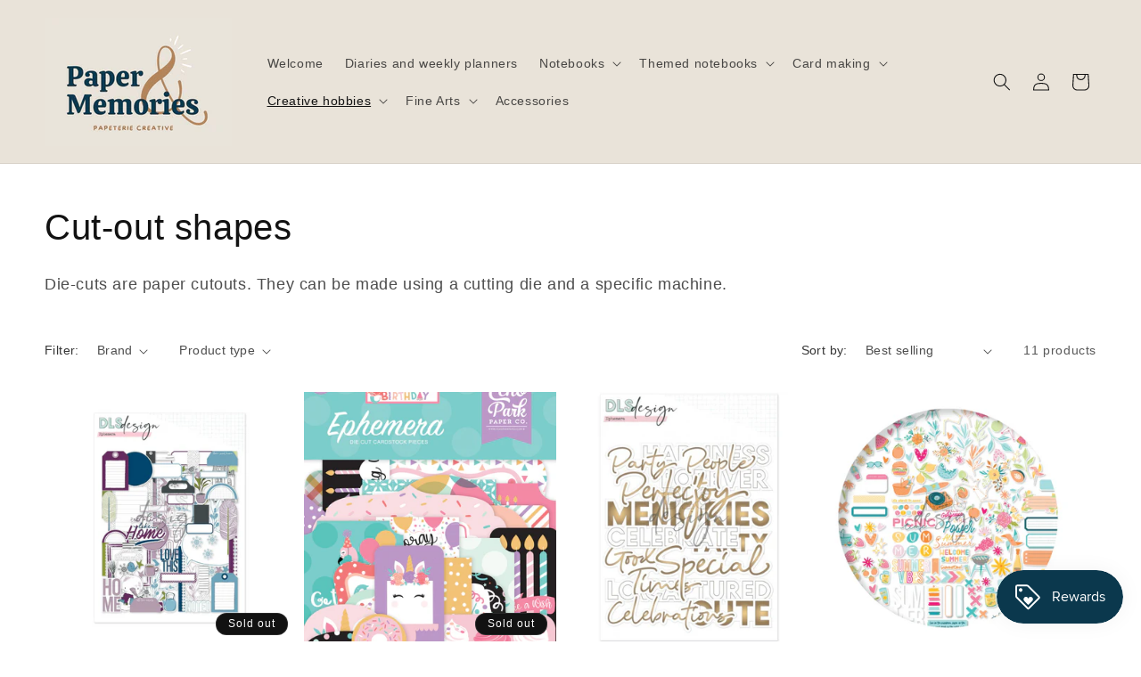

--- FILE ---
content_type: text/html; charset=utf-8
request_url: https://www.paperandmemories.fr/en/collections/formes-decoupees
body_size: 33391
content:
<!doctype html>
<html class="js" lang="en">
  <head>
    <meta charset="utf-8">
    <meta http-equiv="X-UA-Compatible" content="IE=edge">
    <meta name="viewport" content="width=device-width,initial-scale=1">
    <meta name="theme-color" content="">
    <link rel="canonical" href="https://www.paperandmemories.fr/en/collections/formes-decoupees"><link rel="icon" type="image/png" href="//www.paperandmemories.fr/cdn/shop/files/64x44_mm.png?crop=center&height=32&v=1743449451&width=32"><title>
      Cut-out shapes (Die-cuts) scrapbooking - Paper and Memories
</title>

    
      <meta name="description" content="Die-cuts are paper cutouts. They can be made using a cutting die and a specific machine. Varieties of shapes at low prices on the Paper and Memories craft store.">
    

    

<meta property="og:site_name" content="Paper and Memories">
<meta property="og:url" content="https://www.paperandmemories.fr/en/collections/formes-decoupees">
<meta property="og:title" content="Cut-out shapes (Die-cuts) scrapbooking - Paper and Memories">
<meta property="og:type" content="website">
<meta property="og:description" content="Die-cuts are paper cutouts. They can be made using a cutting die and a specific machine. Varieties of shapes at low prices on the Paper and Memories craft store."><meta property="og:image" content="http://www.paperandmemories.fr/cdn/shop/files/64x44_mm.png?height=628&pad_color=ffffff&v=1743449451&width=1200">
  <meta property="og:image:secure_url" content="https://www.paperandmemories.fr/cdn/shop/files/64x44_mm.png?height=628&pad_color=ffffff&v=1743449451&width=1200">
  <meta property="og:image:width" content="1200">
  <meta property="og:image:height" content="628"><meta name="twitter:card" content="summary_large_image">
<meta name="twitter:title" content="Cut-out shapes (Die-cuts) scrapbooking - Paper and Memories">
<meta name="twitter:description" content="Die-cuts are paper cutouts. They can be made using a cutting die and a specific machine. Varieties of shapes at low prices on the Paper and Memories craft store.">


    <script src="//www.paperandmemories.fr/cdn/shop/t/24/assets/constants.js?v=132983761750457495441748291974" defer="defer"></script>
    <script src="//www.paperandmemories.fr/cdn/shop/t/24/assets/pubsub.js?v=25310214064522200911748291975" defer="defer"></script>
    <script src="//www.paperandmemories.fr/cdn/shop/t/24/assets/global.js?v=184345515105158409801748291974" defer="defer"></script>
    <script src="//www.paperandmemories.fr/cdn/shop/t/24/assets/details-disclosure.js?v=13653116266235556501748291974" defer="defer"></script>
    <script src="//www.paperandmemories.fr/cdn/shop/t/24/assets/details-modal.js?v=25581673532751508451748291974" defer="defer"></script>
    <script src="//www.paperandmemories.fr/cdn/shop/t/24/assets/search-form.js?v=133129549252120666541748291975" defer="defer"></script><script src="//www.paperandmemories.fr/cdn/shop/t/24/assets/animations.js?v=88693664871331136111748291973" defer="defer"></script><script>window.performance && window.performance.mark && window.performance.mark('shopify.content_for_header.start');</script><meta name="google-site-verification" content="u8r22RdfKdi2j8pIHGr9tTPEpC8qKzY_p_8NxKsLd40">
<meta name="facebook-domain-verification" content="5eferc38czeh7akg9h4jaat8h5p3gw">
<meta name="facebook-domain-verification" content="ykuhs8fdsnjlr4lm1iwkx4jup06nz5">
<meta id="shopify-digital-wallet" name="shopify-digital-wallet" content="/58219561129/digital_wallets/dialog">
<meta name="shopify-checkout-api-token" content="d37587ee953ff0b6d06752d4e6cc2037">
<meta id="in-context-paypal-metadata" data-shop-id="58219561129" data-venmo-supported="false" data-environment="production" data-locale="en_US" data-paypal-v4="true" data-currency="EUR">
<link rel="alternate" type="application/atom+xml" title="Feed" href="/en/collections/formes-decoupees.atom" />
<link rel="alternate" hreflang="x-default" href="https://www.paperandmemories.fr/collections/formes-decoupees">
<link rel="alternate" hreflang="fr" href="https://www.paperandmemories.fr/collections/formes-decoupees">
<link rel="alternate" hreflang="en" href="https://www.paperandmemories.fr/en/collections/formes-decoupees">
<link rel="alternate" type="application/json+oembed" href="https://www.paperandmemories.fr/en/collections/formes-decoupees.oembed">
<script async="async" src="/checkouts/internal/preloads.js?locale=en-FR"></script>
<link rel="preconnect" href="https://shop.app" crossorigin="anonymous">
<script async="async" src="https://shop.app/checkouts/internal/preloads.js?locale=en-FR&shop_id=58219561129" crossorigin="anonymous"></script>
<script id="apple-pay-shop-capabilities" type="application/json">{"shopId":58219561129,"countryCode":"FR","currencyCode":"EUR","merchantCapabilities":["supports3DS"],"merchantId":"gid:\/\/shopify\/Shop\/58219561129","merchantName":"Paper and Memories","requiredBillingContactFields":["postalAddress","email","phone"],"requiredShippingContactFields":["postalAddress","email","phone"],"shippingType":"shipping","supportedNetworks":["visa","masterCard","amex","maestro"],"total":{"type":"pending","label":"Paper and Memories","amount":"1.00"},"shopifyPaymentsEnabled":true,"supportsSubscriptions":true}</script>
<script id="shopify-features" type="application/json">{"accessToken":"d37587ee953ff0b6d06752d4e6cc2037","betas":["rich-media-storefront-analytics"],"domain":"www.paperandmemories.fr","predictiveSearch":true,"shopId":58219561129,"locale":"en"}</script>
<script>var Shopify = Shopify || {};
Shopify.shop = "paper-and-memories.myshopify.com";
Shopify.locale = "en";
Shopify.currency = {"active":"EUR","rate":"1.0"};
Shopify.country = "FR";
Shopify.theme = {"name":"dawn version 15,3,0","id":174002143561,"schema_name":"Dawn","schema_version":"15.3.0","theme_store_id":887,"role":"main"};
Shopify.theme.handle = "null";
Shopify.theme.style = {"id":null,"handle":null};
Shopify.cdnHost = "www.paperandmemories.fr/cdn";
Shopify.routes = Shopify.routes || {};
Shopify.routes.root = "/en/";</script>
<script type="module">!function(o){(o.Shopify=o.Shopify||{}).modules=!0}(window);</script>
<script>!function(o){function n(){var o=[];function n(){o.push(Array.prototype.slice.apply(arguments))}return n.q=o,n}var t=o.Shopify=o.Shopify||{};t.loadFeatures=n(),t.autoloadFeatures=n()}(window);</script>
<script>
  window.ShopifyPay = window.ShopifyPay || {};
  window.ShopifyPay.apiHost = "shop.app\/pay";
  window.ShopifyPay.redirectState = null;
</script>
<script id="shop-js-analytics" type="application/json">{"pageType":"collection"}</script>
<script defer="defer" async type="module" src="//www.paperandmemories.fr/cdn/shopifycloud/shop-js/modules/v2/client.init-shop-cart-sync_C5BV16lS.en.esm.js"></script>
<script defer="defer" async type="module" src="//www.paperandmemories.fr/cdn/shopifycloud/shop-js/modules/v2/chunk.common_CygWptCX.esm.js"></script>
<script type="module">
  await import("//www.paperandmemories.fr/cdn/shopifycloud/shop-js/modules/v2/client.init-shop-cart-sync_C5BV16lS.en.esm.js");
await import("//www.paperandmemories.fr/cdn/shopifycloud/shop-js/modules/v2/chunk.common_CygWptCX.esm.js");

  window.Shopify.SignInWithShop?.initShopCartSync?.({"fedCMEnabled":true,"windoidEnabled":true});

</script>
<script>
  window.Shopify = window.Shopify || {};
  if (!window.Shopify.featureAssets) window.Shopify.featureAssets = {};
  window.Shopify.featureAssets['shop-js'] = {"shop-cart-sync":["modules/v2/client.shop-cart-sync_ZFArdW7E.en.esm.js","modules/v2/chunk.common_CygWptCX.esm.js"],"init-fed-cm":["modules/v2/client.init-fed-cm_CmiC4vf6.en.esm.js","modules/v2/chunk.common_CygWptCX.esm.js"],"shop-button":["modules/v2/client.shop-button_tlx5R9nI.en.esm.js","modules/v2/chunk.common_CygWptCX.esm.js"],"shop-cash-offers":["modules/v2/client.shop-cash-offers_DOA2yAJr.en.esm.js","modules/v2/chunk.common_CygWptCX.esm.js","modules/v2/chunk.modal_D71HUcav.esm.js"],"init-windoid":["modules/v2/client.init-windoid_sURxWdc1.en.esm.js","modules/v2/chunk.common_CygWptCX.esm.js"],"shop-toast-manager":["modules/v2/client.shop-toast-manager_ClPi3nE9.en.esm.js","modules/v2/chunk.common_CygWptCX.esm.js"],"init-shop-email-lookup-coordinator":["modules/v2/client.init-shop-email-lookup-coordinator_B8hsDcYM.en.esm.js","modules/v2/chunk.common_CygWptCX.esm.js"],"init-shop-cart-sync":["modules/v2/client.init-shop-cart-sync_C5BV16lS.en.esm.js","modules/v2/chunk.common_CygWptCX.esm.js"],"avatar":["modules/v2/client.avatar_BTnouDA3.en.esm.js"],"pay-button":["modules/v2/client.pay-button_FdsNuTd3.en.esm.js","modules/v2/chunk.common_CygWptCX.esm.js"],"init-customer-accounts":["modules/v2/client.init-customer-accounts_DxDtT_ad.en.esm.js","modules/v2/client.shop-login-button_C5VAVYt1.en.esm.js","modules/v2/chunk.common_CygWptCX.esm.js","modules/v2/chunk.modal_D71HUcav.esm.js"],"init-shop-for-new-customer-accounts":["modules/v2/client.init-shop-for-new-customer-accounts_ChsxoAhi.en.esm.js","modules/v2/client.shop-login-button_C5VAVYt1.en.esm.js","modules/v2/chunk.common_CygWptCX.esm.js","modules/v2/chunk.modal_D71HUcav.esm.js"],"shop-login-button":["modules/v2/client.shop-login-button_C5VAVYt1.en.esm.js","modules/v2/chunk.common_CygWptCX.esm.js","modules/v2/chunk.modal_D71HUcav.esm.js"],"init-customer-accounts-sign-up":["modules/v2/client.init-customer-accounts-sign-up_CPSyQ0Tj.en.esm.js","modules/v2/client.shop-login-button_C5VAVYt1.en.esm.js","modules/v2/chunk.common_CygWptCX.esm.js","modules/v2/chunk.modal_D71HUcav.esm.js"],"shop-follow-button":["modules/v2/client.shop-follow-button_Cva4Ekp9.en.esm.js","modules/v2/chunk.common_CygWptCX.esm.js","modules/v2/chunk.modal_D71HUcav.esm.js"],"checkout-modal":["modules/v2/client.checkout-modal_BPM8l0SH.en.esm.js","modules/v2/chunk.common_CygWptCX.esm.js","modules/v2/chunk.modal_D71HUcav.esm.js"],"lead-capture":["modules/v2/client.lead-capture_Bi8yE_yS.en.esm.js","modules/v2/chunk.common_CygWptCX.esm.js","modules/v2/chunk.modal_D71HUcav.esm.js"],"shop-login":["modules/v2/client.shop-login_D6lNrXab.en.esm.js","modules/v2/chunk.common_CygWptCX.esm.js","modules/v2/chunk.modal_D71HUcav.esm.js"],"payment-terms":["modules/v2/client.payment-terms_CZxnsJam.en.esm.js","modules/v2/chunk.common_CygWptCX.esm.js","modules/v2/chunk.modal_D71HUcav.esm.js"]};
</script>
<script>(function() {
  var isLoaded = false;
  function asyncLoad() {
    if (isLoaded) return;
    isLoaded = true;
    var urls = ["https:\/\/ecommplugins-scripts.trustpilot.com\/v2.1\/js\/header.min.js?settings=eyJrZXkiOiJVVGtQc2xFa01jOFZHTDBCIiwicyI6InNrdSJ9\u0026shop=paper-and-memories.myshopify.com","https:\/\/ecommplugins-trustboxsettings.trustpilot.com\/paper-and-memories.myshopify.com.js?settings=1648120720333\u0026shop=paper-and-memories.myshopify.com","https:\/\/widget.trustpilot.com\/bootstrap\/v5\/tp.widget.sync.bootstrap.min.js?shop=paper-and-memories.myshopify.com","https:\/\/maps.boxtal.com\/api\/v2\/maps-shopify\/script.js?shopId=103917\u0026shop=paper-and-memories.myshopify.com","https:\/\/maps.boxtal.com\/api\/v2\/maps-shopify\/script.js?shopId=103917\u0026shop=paper-and-memories.myshopify.com","https:\/\/maps.boxtal.com\/api\/v2\/maps-shopify\/script.js?shopId=103917\u0026shop=paper-and-memories.myshopify.com","https:\/\/maps.boxtal.com\/api\/v2\/maps-shopify\/script.js?shopId=103917\u0026shop=paper-and-memories.myshopify.com","https:\/\/maps.boxtal.com\/api\/v2\/maps-shopify\/script.js?shopId=103917\u0026shop=paper-and-memories.myshopify.com","https:\/\/maps.boxtal.com\/api\/v2\/maps-shopify\/script.js?shopId=103917\u0026shop=paper-and-memories.myshopify.com","https:\/\/maps.boxtal.com\/api\/v2\/maps-shopify\/script.js?shopId=103917\u0026shop=paper-and-memories.myshopify.com","https:\/\/maps.boxtal.com\/api\/v2\/maps-shopify\/script.js?shopId=103917\u0026shop=paper-and-memories.myshopify.com","https:\/\/maps.boxtal.com\/api\/v2\/maps-shopify\/script.js?shopId=103917\u0026shop=paper-and-memories.myshopify.com","https:\/\/maps.boxtal.com\/api\/v2\/maps-shopify\/script.js?shopId=103917\u0026shop=paper-and-memories.myshopify.com","https:\/\/maps.boxtal.com\/api\/v2\/maps-shopify\/script.js?shopId=103917\u0026shop=paper-and-memories.myshopify.com","https:\/\/maps.boxtal.com\/api\/v2\/maps-shopify\/script.js?shop=paper-and-memories.myshopify.com","https:\/\/maps.boxtal.com\/api\/v2\/maps-shopify\/script.js?shop=paper-and-memories.myshopify.com","https:\/\/maps.boxtal.com\/api\/v2\/maps-shopify\/script.js?shop=paper-and-memories.myshopify.com","https:\/\/maps.boxtal.com\/api\/v2\/maps-shopify\/script.js?shop=paper-and-memories.myshopify.com","https:\/\/maps.boxtal.com\/api\/v2\/maps-shopify\/script.js?shop=paper-and-memories.myshopify.com"];
    for (var i = 0; i < urls.length; i++) {
      var s = document.createElement('script');
      s.type = 'text/javascript';
      s.async = true;
      s.src = urls[i];
      var x = document.getElementsByTagName('script')[0];
      x.parentNode.insertBefore(s, x);
    }
  };
  if(window.attachEvent) {
    window.attachEvent('onload', asyncLoad);
  } else {
    window.addEventListener('load', asyncLoad, false);
  }
})();</script>
<script id="__st">var __st={"a":58219561129,"offset":3600,"reqid":"9d0a0a87-931f-4d2b-98f1-ca58d9c438d4-1768791032","pageurl":"www.paperandmemories.fr\/en\/collections\/formes-decoupees","u":"80b37f7a0c51","p":"collection","rtyp":"collection","rid":282185760937};</script>
<script>window.ShopifyPaypalV4VisibilityTracking = true;</script>
<script id="captcha-bootstrap">!function(){'use strict';const t='contact',e='account',n='new_comment',o=[[t,t],['blogs',n],['comments',n],[t,'customer']],c=[[e,'customer_login'],[e,'guest_login'],[e,'recover_customer_password'],[e,'create_customer']],r=t=>t.map((([t,e])=>`form[action*='/${t}']:not([data-nocaptcha='true']) input[name='form_type'][value='${e}']`)).join(','),a=t=>()=>t?[...document.querySelectorAll(t)].map((t=>t.form)):[];function s(){const t=[...o],e=r(t);return a(e)}const i='password',u='form_key',d=['recaptcha-v3-token','g-recaptcha-response','h-captcha-response',i],f=()=>{try{return window.sessionStorage}catch{return}},m='__shopify_v',_=t=>t.elements[u];function p(t,e,n=!1){try{const o=window.sessionStorage,c=JSON.parse(o.getItem(e)),{data:r}=function(t){const{data:e,action:n}=t;return t[m]||n?{data:e,action:n}:{data:t,action:n}}(c);for(const[e,n]of Object.entries(r))t.elements[e]&&(t.elements[e].value=n);n&&o.removeItem(e)}catch(o){console.error('form repopulation failed',{error:o})}}const l='form_type',E='cptcha';function T(t){t.dataset[E]=!0}const w=window,h=w.document,L='Shopify',v='ce_forms',y='captcha';let A=!1;((t,e)=>{const n=(g='f06e6c50-85a8-45c8-87d0-21a2b65856fe',I='https://cdn.shopify.com/shopifycloud/storefront-forms-hcaptcha/ce_storefront_forms_captcha_hcaptcha.v1.5.2.iife.js',D={infoText:'Protected by hCaptcha',privacyText:'Privacy',termsText:'Terms'},(t,e,n)=>{const o=w[L][v],c=o.bindForm;if(c)return c(t,g,e,D).then(n);var r;o.q.push([[t,g,e,D],n]),r=I,A||(h.body.append(Object.assign(h.createElement('script'),{id:'captcha-provider',async:!0,src:r})),A=!0)});var g,I,D;w[L]=w[L]||{},w[L][v]=w[L][v]||{},w[L][v].q=[],w[L][y]=w[L][y]||{},w[L][y].protect=function(t,e){n(t,void 0,e),T(t)},Object.freeze(w[L][y]),function(t,e,n,w,h,L){const[v,y,A,g]=function(t,e,n){const i=e?o:[],u=t?c:[],d=[...i,...u],f=r(d),m=r(i),_=r(d.filter((([t,e])=>n.includes(e))));return[a(f),a(m),a(_),s()]}(w,h,L),I=t=>{const e=t.target;return e instanceof HTMLFormElement?e:e&&e.form},D=t=>v().includes(t);t.addEventListener('submit',(t=>{const e=I(t);if(!e)return;const n=D(e)&&!e.dataset.hcaptchaBound&&!e.dataset.recaptchaBound,o=_(e),c=g().includes(e)&&(!o||!o.value);(n||c)&&t.preventDefault(),c&&!n&&(function(t){try{if(!f())return;!function(t){const e=f();if(!e)return;const n=_(t);if(!n)return;const o=n.value;o&&e.removeItem(o)}(t);const e=Array.from(Array(32),(()=>Math.random().toString(36)[2])).join('');!function(t,e){_(t)||t.append(Object.assign(document.createElement('input'),{type:'hidden',name:u})),t.elements[u].value=e}(t,e),function(t,e){const n=f();if(!n)return;const o=[...t.querySelectorAll(`input[type='${i}']`)].map((({name:t})=>t)),c=[...d,...o],r={};for(const[a,s]of new FormData(t).entries())c.includes(a)||(r[a]=s);n.setItem(e,JSON.stringify({[m]:1,action:t.action,data:r}))}(t,e)}catch(e){console.error('failed to persist form',e)}}(e),e.submit())}));const S=(t,e)=>{t&&!t.dataset[E]&&(n(t,e.some((e=>e===t))),T(t))};for(const o of['focusin','change'])t.addEventListener(o,(t=>{const e=I(t);D(e)&&S(e,y())}));const B=e.get('form_key'),M=e.get(l),P=B&&M;t.addEventListener('DOMContentLoaded',(()=>{const t=y();if(P)for(const e of t)e.elements[l].value===M&&p(e,B);[...new Set([...A(),...v().filter((t=>'true'===t.dataset.shopifyCaptcha))])].forEach((e=>S(e,t)))}))}(h,new URLSearchParams(w.location.search),n,t,e,['guest_login'])})(!0,!0)}();</script>
<script integrity="sha256-4kQ18oKyAcykRKYeNunJcIwy7WH5gtpwJnB7kiuLZ1E=" data-source-attribution="shopify.loadfeatures" defer="defer" src="//www.paperandmemories.fr/cdn/shopifycloud/storefront/assets/storefront/load_feature-a0a9edcb.js" crossorigin="anonymous"></script>
<script crossorigin="anonymous" defer="defer" src="//www.paperandmemories.fr/cdn/shopifycloud/storefront/assets/shopify_pay/storefront-65b4c6d7.js?v=20250812"></script>
<script data-source-attribution="shopify.dynamic_checkout.dynamic.init">var Shopify=Shopify||{};Shopify.PaymentButton=Shopify.PaymentButton||{isStorefrontPortableWallets:!0,init:function(){window.Shopify.PaymentButton.init=function(){};var t=document.createElement("script");t.src="https://www.paperandmemories.fr/cdn/shopifycloud/portable-wallets/latest/portable-wallets.en.js",t.type="module",document.head.appendChild(t)}};
</script>
<script data-source-attribution="shopify.dynamic_checkout.buyer_consent">
  function portableWalletsHideBuyerConsent(e){var t=document.getElementById("shopify-buyer-consent"),n=document.getElementById("shopify-subscription-policy-button");t&&n&&(t.classList.add("hidden"),t.setAttribute("aria-hidden","true"),n.removeEventListener("click",e))}function portableWalletsShowBuyerConsent(e){var t=document.getElementById("shopify-buyer-consent"),n=document.getElementById("shopify-subscription-policy-button");t&&n&&(t.classList.remove("hidden"),t.removeAttribute("aria-hidden"),n.addEventListener("click",e))}window.Shopify?.PaymentButton&&(window.Shopify.PaymentButton.hideBuyerConsent=portableWalletsHideBuyerConsent,window.Shopify.PaymentButton.showBuyerConsent=portableWalletsShowBuyerConsent);
</script>
<script data-source-attribution="shopify.dynamic_checkout.cart.bootstrap">document.addEventListener("DOMContentLoaded",(function(){function t(){return document.querySelector("shopify-accelerated-checkout-cart, shopify-accelerated-checkout")}if(t())Shopify.PaymentButton.init();else{new MutationObserver((function(e,n){t()&&(Shopify.PaymentButton.init(),n.disconnect())})).observe(document.body,{childList:!0,subtree:!0})}}));
</script>
<script id='scb4127' type='text/javascript' async='' src='https://www.paperandmemories.fr/cdn/shopifycloud/privacy-banner/storefront-banner.js'></script><link id="shopify-accelerated-checkout-styles" rel="stylesheet" media="screen" href="https://www.paperandmemories.fr/cdn/shopifycloud/portable-wallets/latest/accelerated-checkout-backwards-compat.css" crossorigin="anonymous">
<style id="shopify-accelerated-checkout-cart">
        #shopify-buyer-consent {
  margin-top: 1em;
  display: inline-block;
  width: 100%;
}

#shopify-buyer-consent.hidden {
  display: none;
}

#shopify-subscription-policy-button {
  background: none;
  border: none;
  padding: 0;
  text-decoration: underline;
  font-size: inherit;
  cursor: pointer;
}

#shopify-subscription-policy-button::before {
  box-shadow: none;
}

      </style>
<script id="sections-script" data-sections="header" defer="defer" src="//www.paperandmemories.fr/cdn/shop/t/24/compiled_assets/scripts.js?1777"></script>
<script>window.performance && window.performance.mark && window.performance.mark('shopify.content_for_header.end');</script>


    <style data-shopify>
      
      
      
      
      

      
        :root,
        .color-background-1 {
          --color-background: 255,255,255;
        
          --gradient-background: #ffffff;
        

        

        --color-foreground: 18,18,18;
        --color-background-contrast: 191,191,191;
        --color-shadow: 18,18,18;
        --color-button: 11,56,77;
        --color-button-text: 255,255,255;
        --color-secondary-button: 255,255,255;
        --color-secondary-button-text: 11,56,77;
        --color-link: 11,56,77;
        --color-badge-foreground: 18,18,18;
        --color-badge-background: 255,255,255;
        --color-badge-border: 18,18,18;
        --payment-terms-background-color: rgb(255 255 255);
      }
      
        
        .color-background-2 {
          --color-background: 243,243,243;
        
          --gradient-background: #f3f3f3;
        

        

        --color-foreground: 18,18,18;
        --color-background-contrast: 179,179,179;
        --color-shadow: 18,18,18;
        --color-button: 18,18,18;
        --color-button-text: 243,243,243;
        --color-secondary-button: 243,243,243;
        --color-secondary-button-text: 18,18,18;
        --color-link: 18,18,18;
        --color-badge-foreground: 18,18,18;
        --color-badge-background: 243,243,243;
        --color-badge-border: 18,18,18;
        --payment-terms-background-color: rgb(243 243 243);
      }
      
        
        .color-inverse {
          --color-background: 18,18,18;
        
          --gradient-background: #121212;
        

        

        --color-foreground: 255,255,255;
        --color-background-contrast: 146,146,146;
        --color-shadow: 18,18,18;
        --color-button: 255,255,255;
        --color-button-text: 18,18,18;
        --color-secondary-button: 18,18,18;
        --color-secondary-button-text: 255,255,255;
        --color-link: 255,255,255;
        --color-badge-foreground: 255,255,255;
        --color-badge-background: 18,18,18;
        --color-badge-border: 255,255,255;
        --payment-terms-background-color: rgb(18 18 18);
      }
      
        
        .color-accent-1 {
          --color-background: 11,56,77;
        
          --gradient-background: #0b384d;
        

        

        --color-foreground: 255,255,255;
        --color-background-contrast: 14,72,99;
        --color-shadow: 18,18,18;
        --color-button: 255,255,255;
        --color-button-text: 11,56,77;
        --color-secondary-button: 11,56,77;
        --color-secondary-button-text: 255,255,255;
        --color-link: 255,255,255;
        --color-badge-foreground: 255,255,255;
        --color-badge-background: 11,56,77;
        --color-badge-border: 255,255,255;
        --payment-terms-background-color: rgb(11 56 77);
      }
      
        
        .color-accent-2 {
          --color-background: 233,227,217;
        
          --gradient-background: #e9e3d9;
        

        

        --color-foreground: 18,18,18;
        --color-background-contrast: 186,167,136;
        --color-shadow: 18,18,18;
        --color-button: 233,227,217;
        --color-button-text: 255,255,255;
        --color-secondary-button: 233,227,217;
        --color-secondary-button-text: 11,56,77;
        --color-link: 11,56,77;
        --color-badge-foreground: 18,18,18;
        --color-badge-background: 233,227,217;
        --color-badge-border: 18,18,18;
        --payment-terms-background-color: rgb(233 227 217);
      }
      
        
        .color-scheme-552ffeca-26f7-44e4-a8d1-ce42c12f2b9e {
          --color-background: 233,227,217;
        
          --gradient-background: #e9e3d9;
        

        

        --color-foreground: 18,18,18;
        --color-background-contrast: 186,167,136;
        --color-shadow: 18,18,18;
        --color-button: 233,227,217;
        --color-button-text: 171,119,73;
        --color-secondary-button: 233,227,217;
        --color-secondary-button-text: 11,56,77;
        --color-link: 11,56,77;
        --color-badge-foreground: 18,18,18;
        --color-badge-background: 233,227,217;
        --color-badge-border: 18,18,18;
        --payment-terms-background-color: rgb(233 227 217);
      }
      

      body, .color-background-1, .color-background-2, .color-inverse, .color-accent-1, .color-accent-2, .color-scheme-552ffeca-26f7-44e4-a8d1-ce42c12f2b9e {
        color: rgba(var(--color-foreground), 0.75);
        background-color: rgb(var(--color-background));
      }

      :root {
        --font-body-family: "system_ui", -apple-system, 'Segoe UI', Roboto, 'Helvetica Neue', 'Noto Sans', 'Liberation Sans', Arial, sans-serif, 'Apple Color Emoji', 'Segoe UI Emoji', 'Segoe UI Symbol', 'Noto Color Emoji';
        --font-body-style: normal;
        --font-body-weight: 400;
        --font-body-weight-bold: 700;

        --font-heading-family: "system_ui", -apple-system, 'Segoe UI', Roboto, 'Helvetica Neue', 'Noto Sans', 'Liberation Sans', Arial, sans-serif, 'Apple Color Emoji', 'Segoe UI Emoji', 'Segoe UI Symbol', 'Noto Color Emoji';
        --font-heading-style: normal;
        --font-heading-weight: 400;

        --font-body-scale: 1.0;
        --font-heading-scale: 1.0;

        --media-padding: px;
        --media-border-opacity: 0.05;
        --media-border-width: 1px;
        --media-radius: 0px;
        --media-shadow-opacity: 0.0;
        --media-shadow-horizontal-offset: 0px;
        --media-shadow-vertical-offset: 0px;
        --media-shadow-blur-radius: 0px;
        --media-shadow-visible: 0;

        --page-width: 160rem;
        --page-width-margin: 0rem;

        --product-card-image-padding: 0.0rem;
        --product-card-corner-radius: 0.0rem;
        --product-card-text-alignment: left;
        --product-card-border-width: 0.0rem;
        --product-card-border-opacity: 0.0;
        --product-card-shadow-opacity: 0.1;
        --product-card-shadow-visible: 1;
        --product-card-shadow-horizontal-offset: 0.0rem;
        --product-card-shadow-vertical-offset: 0.0rem;
        --product-card-shadow-blur-radius: 0.0rem;

        --collection-card-image-padding: 0.0rem;
        --collection-card-corner-radius: 0.0rem;
        --collection-card-text-alignment: left;
        --collection-card-border-width: 0.0rem;
        --collection-card-border-opacity: 0.0;
        --collection-card-shadow-opacity: 0.1;
        --collection-card-shadow-visible: 1;
        --collection-card-shadow-horizontal-offset: 0.0rem;
        --collection-card-shadow-vertical-offset: 0.0rem;
        --collection-card-shadow-blur-radius: 0.0rem;

        --blog-card-image-padding: 0.0rem;
        --blog-card-corner-radius: 0.0rem;
        --blog-card-text-alignment: left;
        --blog-card-border-width: 0.0rem;
        --blog-card-border-opacity: 0.0;
        --blog-card-shadow-opacity: 0.1;
        --blog-card-shadow-visible: 1;
        --blog-card-shadow-horizontal-offset: 0.0rem;
        --blog-card-shadow-vertical-offset: 0.0rem;
        --blog-card-shadow-blur-radius: 0.0rem;

        --badge-corner-radius: 4.0rem;

        --popup-border-width: 1px;
        --popup-border-opacity: 0.1;
        --popup-corner-radius: 2px;
        --popup-shadow-opacity: 0.0;
        --popup-shadow-horizontal-offset: 0px;
        --popup-shadow-vertical-offset: 0px;
        --popup-shadow-blur-radius: 0px;

        --drawer-border-width: 1px;
        --drawer-border-opacity: 0.1;
        --drawer-shadow-opacity: 0.0;
        --drawer-shadow-horizontal-offset: 0px;
        --drawer-shadow-vertical-offset: 0px;
        --drawer-shadow-blur-radius: 0px;

        --spacing-sections-desktop: 0px;
        --spacing-sections-mobile: 0px;

        --grid-desktop-vertical-spacing: 8px;
        --grid-desktop-horizontal-spacing: 8px;
        --grid-mobile-vertical-spacing: 4px;
        --grid-mobile-horizontal-spacing: 4px;

        --text-boxes-border-opacity: 0.0;
        --text-boxes-border-width: 0px;
        --text-boxes-radius: 2px;
        --text-boxes-shadow-opacity: 0.0;
        --text-boxes-shadow-visible: 0;
        --text-boxes-shadow-horizontal-offset: 0px;
        --text-boxes-shadow-vertical-offset: 0px;
        --text-boxes-shadow-blur-radius: 0px;

        --buttons-radius: 30px;
        --buttons-radius-outset: 30px;
        --buttons-border-width: 0px;
        --buttons-border-opacity: 0.6;
        --buttons-shadow-opacity: 0.2;
        --buttons-shadow-visible: 1;
        --buttons-shadow-horizontal-offset: 4px;
        --buttons-shadow-vertical-offset: 4px;
        --buttons-shadow-blur-radius: 5px;
        --buttons-border-offset: 0.3px;

        --inputs-radius: 14px;
        --inputs-border-width: 1px;
        --inputs-border-opacity: 0.2;
        --inputs-shadow-opacity: 0.1;
        --inputs-shadow-horizontal-offset: 4px;
        --inputs-margin-offset: 4px;
        --inputs-shadow-vertical-offset: 4px;
        --inputs-shadow-blur-radius: 0px;
        --inputs-radius-outset: 15px;

        --variant-pills-radius: 14px;
        --variant-pills-border-width: 1px;
        --variant-pills-border-opacity: 0.55;
        --variant-pills-shadow-opacity: 0.0;
        --variant-pills-shadow-horizontal-offset: 0px;
        --variant-pills-shadow-vertical-offset: 0px;
        --variant-pills-shadow-blur-radius: 0px;
      }

      *,
      *::before,
      *::after {
        box-sizing: inherit;
      }

      html {
        box-sizing: border-box;
        font-size: calc(var(--font-body-scale) * 62.5%);
        height: 100%;
      }

      body {
        display: grid;
        grid-template-rows: auto auto 1fr auto;
        grid-template-columns: 100%;
        min-height: 100%;
        margin: 0;
        font-size: 1.5rem;
        letter-spacing: 0.06rem;
        line-height: calc(1 + 0.8 / var(--font-body-scale));
        font-family: var(--font-body-family);
        font-style: var(--font-body-style);
        font-weight: var(--font-body-weight);
      }

      @media screen and (min-width: 750px) {
        body {
          font-size: 1.6rem;
        }
      }
    </style>

    <link href="//www.paperandmemories.fr/cdn/shop/t/24/assets/base.css?v=159841507637079171801748291973" rel="stylesheet" type="text/css" media="all" />
    <link rel="stylesheet" href="//www.paperandmemories.fr/cdn/shop/t/24/assets/component-cart-items.css?v=123238115697927560811748291973" media="print" onload="this.media='all'"><link href="//www.paperandmemories.fr/cdn/shop/t/24/assets/component-cart-drawer.css?v=112801333748515159671748291973" rel="stylesheet" type="text/css" media="all" />
      <link href="//www.paperandmemories.fr/cdn/shop/t/24/assets/component-cart.css?v=164708765130180853531748291973" rel="stylesheet" type="text/css" media="all" />
      <link href="//www.paperandmemories.fr/cdn/shop/t/24/assets/component-totals.css?v=15906652033866631521748291974" rel="stylesheet" type="text/css" media="all" />
      <link href="//www.paperandmemories.fr/cdn/shop/t/24/assets/component-price.css?v=70172745017360139101748291973" rel="stylesheet" type="text/css" media="all" />
      <link href="//www.paperandmemories.fr/cdn/shop/t/24/assets/component-discounts.css?v=152760482443307489271748291973" rel="stylesheet" type="text/css" media="all" />
<link href="//www.paperandmemories.fr/cdn/shop/t/24/assets/component-localization-form.css?v=170315343355214948141748291973" rel="stylesheet" type="text/css" media="all" />
      <script src="//www.paperandmemories.fr/cdn/shop/t/24/assets/localization-form.js?v=144176611646395275351748291975" defer="defer"></script><link
        rel="stylesheet"
        href="//www.paperandmemories.fr/cdn/shop/t/24/assets/component-predictive-search.css?v=118923337488134913561748291973"
        media="print"
        onload="this.media='all'"
      ><script>
      if (Shopify.designMode) {
        document.documentElement.classList.add('shopify-design-mode');
      }
    </script>
  <script src="https://cdn.shopify.com/extensions/019bc7e9-d98c-71e0-bb25-69de9349bf29/smile-io-266/assets/smile-loader.js" type="text/javascript" defer="defer"></script>
<link href="https://monorail-edge.shopifysvc.com" rel="dns-prefetch">
<script>(function(){if ("sendBeacon" in navigator && "performance" in window) {try {var session_token_from_headers = performance.getEntriesByType('navigation')[0].serverTiming.find(x => x.name == '_s').description;} catch {var session_token_from_headers = undefined;}var session_cookie_matches = document.cookie.match(/_shopify_s=([^;]*)/);var session_token_from_cookie = session_cookie_matches && session_cookie_matches.length === 2 ? session_cookie_matches[1] : "";var session_token = session_token_from_headers || session_token_from_cookie || "";function handle_abandonment_event(e) {var entries = performance.getEntries().filter(function(entry) {return /monorail-edge.shopifysvc.com/.test(entry.name);});if (!window.abandonment_tracked && entries.length === 0) {window.abandonment_tracked = true;var currentMs = Date.now();var navigation_start = performance.timing.navigationStart;var payload = {shop_id: 58219561129,url: window.location.href,navigation_start,duration: currentMs - navigation_start,session_token,page_type: "collection"};window.navigator.sendBeacon("https://monorail-edge.shopifysvc.com/v1/produce", JSON.stringify({schema_id: "online_store_buyer_site_abandonment/1.1",payload: payload,metadata: {event_created_at_ms: currentMs,event_sent_at_ms: currentMs}}));}}window.addEventListener('pagehide', handle_abandonment_event);}}());</script>
<script id="web-pixels-manager-setup">(function e(e,d,r,n,o){if(void 0===o&&(o={}),!Boolean(null===(a=null===(i=window.Shopify)||void 0===i?void 0:i.analytics)||void 0===a?void 0:a.replayQueue)){var i,a;window.Shopify=window.Shopify||{};var t=window.Shopify;t.analytics=t.analytics||{};var s=t.analytics;s.replayQueue=[],s.publish=function(e,d,r){return s.replayQueue.push([e,d,r]),!0};try{self.performance.mark("wpm:start")}catch(e){}var l=function(){var e={modern:/Edge?\/(1{2}[4-9]|1[2-9]\d|[2-9]\d{2}|\d{4,})\.\d+(\.\d+|)|Firefox\/(1{2}[4-9]|1[2-9]\d|[2-9]\d{2}|\d{4,})\.\d+(\.\d+|)|Chrom(ium|e)\/(9{2}|\d{3,})\.\d+(\.\d+|)|(Maci|X1{2}).+ Version\/(15\.\d+|(1[6-9]|[2-9]\d|\d{3,})\.\d+)([,.]\d+|)( \(\w+\)|)( Mobile\/\w+|) Safari\/|Chrome.+OPR\/(9{2}|\d{3,})\.\d+\.\d+|(CPU[ +]OS|iPhone[ +]OS|CPU[ +]iPhone|CPU IPhone OS|CPU iPad OS)[ +]+(15[._]\d+|(1[6-9]|[2-9]\d|\d{3,})[._]\d+)([._]\d+|)|Android:?[ /-](13[3-9]|1[4-9]\d|[2-9]\d{2}|\d{4,})(\.\d+|)(\.\d+|)|Android.+Firefox\/(13[5-9]|1[4-9]\d|[2-9]\d{2}|\d{4,})\.\d+(\.\d+|)|Android.+Chrom(ium|e)\/(13[3-9]|1[4-9]\d|[2-9]\d{2}|\d{4,})\.\d+(\.\d+|)|SamsungBrowser\/([2-9]\d|\d{3,})\.\d+/,legacy:/Edge?\/(1[6-9]|[2-9]\d|\d{3,})\.\d+(\.\d+|)|Firefox\/(5[4-9]|[6-9]\d|\d{3,})\.\d+(\.\d+|)|Chrom(ium|e)\/(5[1-9]|[6-9]\d|\d{3,})\.\d+(\.\d+|)([\d.]+$|.*Safari\/(?![\d.]+ Edge\/[\d.]+$))|(Maci|X1{2}).+ Version\/(10\.\d+|(1[1-9]|[2-9]\d|\d{3,})\.\d+)([,.]\d+|)( \(\w+\)|)( Mobile\/\w+|) Safari\/|Chrome.+OPR\/(3[89]|[4-9]\d|\d{3,})\.\d+\.\d+|(CPU[ +]OS|iPhone[ +]OS|CPU[ +]iPhone|CPU IPhone OS|CPU iPad OS)[ +]+(10[._]\d+|(1[1-9]|[2-9]\d|\d{3,})[._]\d+)([._]\d+|)|Android:?[ /-](13[3-9]|1[4-9]\d|[2-9]\d{2}|\d{4,})(\.\d+|)(\.\d+|)|Mobile Safari.+OPR\/([89]\d|\d{3,})\.\d+\.\d+|Android.+Firefox\/(13[5-9]|1[4-9]\d|[2-9]\d{2}|\d{4,})\.\d+(\.\d+|)|Android.+Chrom(ium|e)\/(13[3-9]|1[4-9]\d|[2-9]\d{2}|\d{4,})\.\d+(\.\d+|)|Android.+(UC? ?Browser|UCWEB|U3)[ /]?(15\.([5-9]|\d{2,})|(1[6-9]|[2-9]\d|\d{3,})\.\d+)\.\d+|SamsungBrowser\/(5\.\d+|([6-9]|\d{2,})\.\d+)|Android.+MQ{2}Browser\/(14(\.(9|\d{2,})|)|(1[5-9]|[2-9]\d|\d{3,})(\.\d+|))(\.\d+|)|K[Aa][Ii]OS\/(3\.\d+|([4-9]|\d{2,})\.\d+)(\.\d+|)/},d=e.modern,r=e.legacy,n=navigator.userAgent;return n.match(d)?"modern":n.match(r)?"legacy":"unknown"}(),u="modern"===l?"modern":"legacy",c=(null!=n?n:{modern:"",legacy:""})[u],f=function(e){return[e.baseUrl,"/wpm","/b",e.hashVersion,"modern"===e.buildTarget?"m":"l",".js"].join("")}({baseUrl:d,hashVersion:r,buildTarget:u}),m=function(e){var d=e.version,r=e.bundleTarget,n=e.surface,o=e.pageUrl,i=e.monorailEndpoint;return{emit:function(e){var a=e.status,t=e.errorMsg,s=(new Date).getTime(),l=JSON.stringify({metadata:{event_sent_at_ms:s},events:[{schema_id:"web_pixels_manager_load/3.1",payload:{version:d,bundle_target:r,page_url:o,status:a,surface:n,error_msg:t},metadata:{event_created_at_ms:s}}]});if(!i)return console&&console.warn&&console.warn("[Web Pixels Manager] No Monorail endpoint provided, skipping logging."),!1;try{return self.navigator.sendBeacon.bind(self.navigator)(i,l)}catch(e){}var u=new XMLHttpRequest;try{return u.open("POST",i,!0),u.setRequestHeader("Content-Type","text/plain"),u.send(l),!0}catch(e){return console&&console.warn&&console.warn("[Web Pixels Manager] Got an unhandled error while logging to Monorail."),!1}}}}({version:r,bundleTarget:l,surface:e.surface,pageUrl:self.location.href,monorailEndpoint:e.monorailEndpoint});try{o.browserTarget=l,function(e){var d=e.src,r=e.async,n=void 0===r||r,o=e.onload,i=e.onerror,a=e.sri,t=e.scriptDataAttributes,s=void 0===t?{}:t,l=document.createElement("script"),u=document.querySelector("head"),c=document.querySelector("body");if(l.async=n,l.src=d,a&&(l.integrity=a,l.crossOrigin="anonymous"),s)for(var f in s)if(Object.prototype.hasOwnProperty.call(s,f))try{l.dataset[f]=s[f]}catch(e){}if(o&&l.addEventListener("load",o),i&&l.addEventListener("error",i),u)u.appendChild(l);else{if(!c)throw new Error("Did not find a head or body element to append the script");c.appendChild(l)}}({src:f,async:!0,onload:function(){if(!function(){var e,d;return Boolean(null===(d=null===(e=window.Shopify)||void 0===e?void 0:e.analytics)||void 0===d?void 0:d.initialized)}()){var d=window.webPixelsManager.init(e)||void 0;if(d){var r=window.Shopify.analytics;r.replayQueue.forEach((function(e){var r=e[0],n=e[1],o=e[2];d.publishCustomEvent(r,n,o)})),r.replayQueue=[],r.publish=d.publishCustomEvent,r.visitor=d.visitor,r.initialized=!0}}},onerror:function(){return m.emit({status:"failed",errorMsg:"".concat(f," has failed to load")})},sri:function(e){var d=/^sha384-[A-Za-z0-9+/=]+$/;return"string"==typeof e&&d.test(e)}(c)?c:"",scriptDataAttributes:o}),m.emit({status:"loading"})}catch(e){m.emit({status:"failed",errorMsg:(null==e?void 0:e.message)||"Unknown error"})}}})({shopId: 58219561129,storefrontBaseUrl: "https://www.paperandmemories.fr",extensionsBaseUrl: "https://extensions.shopifycdn.com/cdn/shopifycloud/web-pixels-manager",monorailEndpoint: "https://monorail-edge.shopifysvc.com/unstable/produce_batch",surface: "storefront-renderer",enabledBetaFlags: ["2dca8a86"],webPixelsConfigList: [{"id":"905773385","configuration":"{\"config\":\"{\\\"google_tag_ids\\\":[\\\"AW-10795549771\\\",\\\"GT-5TN8CM6\\\",\\\"G-3DGT6TK0JE\\\"],\\\"target_country\\\":\\\"ZZ\\\",\\\"gtag_events\\\":[{\\\"type\\\":\\\"search\\\",\\\"action_label\\\":[\\\"AW-10795549771\\\/66QrCIWL6PIaEMuI3Jso\\\",\\\"G-3DGT6TK0JE\\\",\\\"AW-10795549771\\\"]},{\\\"type\\\":\\\"begin_checkout\\\",\\\"action_label\\\":[\\\"AW-10795549771\\\/ZGRsCPmK6PIaEMuI3Jso\\\",\\\"G-3DGT6TK0JE\\\",\\\"AW-10795549771\\\"]},{\\\"type\\\":\\\"view_item\\\",\\\"action_label\\\":[\\\"AW-10795549771\\\/O9gVCIKL6PIaEMuI3Jso\\\",\\\"MC-5G4LXX20N0\\\",\\\"AW-10795549771\\\/RlH6CPix_ZcZEMuI3Jso\\\",\\\"G-3DGT6TK0JE\\\",\\\"AW-10795549771\\\"]},{\\\"type\\\":\\\"purchase\\\",\\\"action_label\\\":[\\\"AW-10795549771\\\/XdiaCP6J6PIaEMuI3Jso\\\",\\\"MC-5G4LXX20N0\\\",\\\"G-3DGT6TK0JE\\\",\\\"AW-10795549771\\\"]},{\\\"type\\\":\\\"page_view\\\",\\\"action_label\\\":[\\\"AW-10795549771\\\/P_P7CP-K6PIaEMuI3Jso\\\",\\\"MC-5G4LXX20N0\\\",\\\"G-3DGT6TK0JE\\\",\\\"AW-10795549771\\\"]},{\\\"type\\\":\\\"add_payment_info\\\",\\\"action_label\\\":[\\\"AW-10795549771\\\/o3eCCIiL6PIaEMuI3Jso\\\",\\\"G-3DGT6TK0JE\\\",\\\"AW-10795549771\\\"]},{\\\"type\\\":\\\"add_to_cart\\\",\\\"action_label\\\":[\\\"AW-10795549771\\\/oe8aCPyK6PIaEMuI3Jso\\\",\\\"AW-10795549771\\\/g9qeCI2y_ZcZEMuI3Jso\\\",\\\"G-3DGT6TK0JE\\\",\\\"AW-10795549771\\\"]}],\\\"enable_monitoring_mode\\\":false}\"}","eventPayloadVersion":"v1","runtimeContext":"OPEN","scriptVersion":"b2a88bafab3e21179ed38636efcd8a93","type":"APP","apiClientId":1780363,"privacyPurposes":[],"dataSharingAdjustments":{"protectedCustomerApprovalScopes":["read_customer_address","read_customer_email","read_customer_name","read_customer_personal_data","read_customer_phone"]}},{"id":"457081161","configuration":"{\"pixel_id\":\"510446707057023\",\"pixel_type\":\"facebook_pixel\",\"metaapp_system_user_token\":\"-\"}","eventPayloadVersion":"v1","runtimeContext":"OPEN","scriptVersion":"ca16bc87fe92b6042fbaa3acc2fbdaa6","type":"APP","apiClientId":2329312,"privacyPurposes":["ANALYTICS","MARKETING","SALE_OF_DATA"],"dataSharingAdjustments":{"protectedCustomerApprovalScopes":["read_customer_address","read_customer_email","read_customer_name","read_customer_personal_data","read_customer_phone"]}},{"id":"shopify-app-pixel","configuration":"{}","eventPayloadVersion":"v1","runtimeContext":"STRICT","scriptVersion":"0450","apiClientId":"shopify-pixel","type":"APP","privacyPurposes":["ANALYTICS","MARKETING"]},{"id":"shopify-custom-pixel","eventPayloadVersion":"v1","runtimeContext":"LAX","scriptVersion":"0450","apiClientId":"shopify-pixel","type":"CUSTOM","privacyPurposes":["ANALYTICS","MARKETING"]}],isMerchantRequest: false,initData: {"shop":{"name":"Paper and Memories","paymentSettings":{"currencyCode":"EUR"},"myshopifyDomain":"paper-and-memories.myshopify.com","countryCode":"FR","storefrontUrl":"https:\/\/www.paperandmemories.fr\/en"},"customer":null,"cart":null,"checkout":null,"productVariants":[],"purchasingCompany":null},},"https://www.paperandmemories.fr/cdn","fcfee988w5aeb613cpc8e4bc33m6693e112",{"modern":"","legacy":""},{"shopId":"58219561129","storefrontBaseUrl":"https:\/\/www.paperandmemories.fr","extensionBaseUrl":"https:\/\/extensions.shopifycdn.com\/cdn\/shopifycloud\/web-pixels-manager","surface":"storefront-renderer","enabledBetaFlags":"[\"2dca8a86\"]","isMerchantRequest":"false","hashVersion":"fcfee988w5aeb613cpc8e4bc33m6693e112","publish":"custom","events":"[[\"page_viewed\",{}],[\"collection_viewed\",{\"collection\":{\"id\":\"282185760937\",\"title\":\"Cut-out shapes\",\"productVariants\":[{\"price\":{\"amount\":5.99,\"currencyCode\":\"EUR\"},\"product\":{\"title\":\"Die cuts set - Ephemera Yours \",\"vendor\":\"DLS Design\",\"id\":\"7537766465705\",\"untranslatedTitle\":\"Die cuts set - Ephemera Yours \",\"url\":\"\/en\/products\/set-de-die-cuts-ephemera-yours\",\"type\":\"Die-cuts\"},\"id\":\"42387979960489\",\"image\":{\"src\":\"\/\/www.paperandmemories.fr\/cdn\/shop\/products\/setdiescutsEphemerayours.png?v=1657811507\"},\"sku\":\"\",\"title\":\"Default Title\",\"untranslatedTitle\":\"Default Title\"},{\"price\":{\"amount\":3.9,\"currencyCode\":\"EUR\"},\"product\":{\"title\":\"Set of die cuts - it's your birthday girl ephemera \",\"vendor\":\"Echo Park\",\"id\":\"7355312439465\",\"untranslatedTitle\":\"Set of die cuts - it's your birthday girl ephemera \",\"url\":\"\/en\/products\/set-de-dies-cut-its-your-birthday-girl\",\"type\":\"Die-cuts\"},\"id\":\"41802109255849\",\"image\":{\"src\":\"\/\/www.paperandmemories.fr\/cdn\/shop\/products\/image__39530.1617742255.jpg?v=1639928410\"},\"sku\":\"\",\"title\":\"Default Title\",\"untranslatedTitle\":\"Default Title\"},{\"price\":{\"amount\":4.99,\"currencyCode\":\"EUR\"},\"product\":{\"title\":\"Die cuts set - Scripted words gold foil \",\"vendor\":\"DLS Design\",\"id\":\"7539195576489\",\"untranslatedTitle\":\"Die cuts set - Scripted words gold foil \",\"url\":\"\/en\/products\/set-de-die-cuts-scripted-words-gold-foil\",\"type\":\"Die-cuts\"},\"id\":\"42394071564457\",\"image\":{\"src\":\"\/\/www.paperandmemories.fr\/cdn\/shop\/products\/die-cutsgold.jpg?v=1657985607\"},\"sku\":\"\",\"title\":\"Default Title\",\"untranslatedTitle\":\"Default Title\"},{\"price\":{\"amount\":5.99,\"currencyCode\":\"EUR\"},\"product\":{\"title\":\"Die cuts set - Ephemera Carefree \",\"vendor\":\"DLS Design\",\"id\":\"7537774985385\",\"untranslatedTitle\":\"Die cuts set - Ephemera Carefree \",\"url\":\"\/en\/products\/set-de-die-cuts-ephemera-carefree\",\"type\":\"Die-cuts\"},\"id\":\"42388092321961\",\"image\":{\"src\":\"\/\/www.paperandmemories.fr\/cdn\/shop\/products\/setdiecutsephemeraCarefree.png?v=1657812539\"},\"sku\":\"\",\"title\":\"Default Title\",\"untranslatedTitle\":\"Default Title\"},{\"price\":{\"amount\":5.99,\"currencyCode\":\"EUR\"},\"product\":{\"title\":\"Set of die cuts - Ephemera Summer Stories 2022 \",\"vendor\":\"DLS Design\",\"id\":\"7537772724393\",\"untranslatedTitle\":\"Set of die cuts - Ephemera Summer Stories 2022 \",\"url\":\"\/en\/products\/set-de-die-cuts-ephemera-summer-stories-2022\",\"type\":\"Die-cuts\"},\"id\":\"42388060930217\",\"image\":{\"src\":\"\/\/www.paperandmemories.fr\/cdn\/shop\/products\/Diecutsephemerasummerstories2022.png?v=1657812348\"},\"sku\":\"\",\"title\":\"Default Title\",\"untranslatedTitle\":\"Default Title\"},{\"price\":{\"amount\":5.99,\"currencyCode\":\"EUR\"},\"product\":{\"title\":\"Die cuts set - Ephemera Celebrations\",\"vendor\":\"DLS Design\",\"id\":\"7537770070185\",\"untranslatedTitle\":\"Die cuts set - Ephemera Celebrations\",\"url\":\"\/en\/products\/set-de-die-cuts-ephemera-celebrations\",\"type\":\"Die-cuts\"},\"id\":\"42388014268585\",\"image\":{\"src\":\"\/\/www.paperandmemories.fr\/cdn\/shop\/products\/setdiescutsephemeracelebrations.png?v=1657811994\"},\"sku\":\"\",\"title\":\"Default Title\",\"untranslatedTitle\":\"Default Title\"},{\"price\":{\"amount\":5.99,\"currencyCode\":\"EUR\"},\"product\":{\"title\":\"Die cuts set - Ephemera Zen \",\"vendor\":\"DLS Design\",\"id\":\"7537768136873\",\"untranslatedTitle\":\"Die cuts set - Ephemera Zen \",\"url\":\"\/en\/products\/copie-de-set-de-die-cuts-ephemera-xoxo\",\"type\":\"Die-cuts\"},\"id\":\"42388010270889\",\"image\":{\"src\":\"\/\/www.paperandmemories.fr\/cdn\/shop\/products\/setdiescutsephemeraZen.png?v=1657811706\"},\"sku\":\"\",\"title\":\"Default Title\",\"untranslatedTitle\":\"Default Title\"},{\"price\":{\"amount\":5.99,\"currencyCode\":\"EUR\"},\"product\":{\"title\":\"Die cuts set - Ephemera XoXo \",\"vendor\":\"DLS Design\",\"id\":\"7537760403625\",\"untranslatedTitle\":\"Die cuts set - Ephemera XoXo \",\"url\":\"\/en\/products\/set-de-die-cuts-ephemera-noel\",\"type\":\"Die-cuts\"},\"id\":\"42387917406377\",\"image\":{\"src\":\"\/\/www.paperandmemories.fr\/cdn\/shop\/products\/SetdiescutsEphemeraNoel.png?v=1657810621\"},\"sku\":\"\",\"title\":\"Default Title\",\"untranslatedTitle\":\"Default Title\"},{\"price\":{\"amount\":0.8,\"currencyCode\":\"EUR\"},\"product\":{\"title\":\"Cut-out labels - \\\"So'BB\\\" \",\"vendor\":\"Sokai\",\"id\":\"7405745569961\",\"untranslatedTitle\":\"Cut-out labels - \\\"So'BB\\\" \",\"url\":\"\/en\/products\/etiquettes-a-decouper-sobb\",\"type\":\"Die-cuts\"},\"id\":\"41938668814505\",\"image\":{\"src\":\"\/\/www.paperandmemories.fr\/cdn\/shop\/products\/so-bb-sokai-planche-etiquettes-a-decouper-format-a5_2.jpg?v=1643838322\"},\"sku\":\"\",\"title\":\"Default Title\",\"untranslatedTitle\":\"Default Title\"},{\"price\":{\"amount\":3.9,\"currencyCode\":\"EUR\"},\"product\":{\"title\":\"Set of die cuts - it's your birthday boy frames \u0026amp; tags \",\"vendor\":\"Echo Park\",\"id\":\"7355314831529\",\"untranslatedTitle\":\"Set of die cuts - it's your birthday boy frames \u0026amp; tags \",\"url\":\"\/en\/products\/copie-de-set-de-die-cut-its-your-birthday-boy-ephemera\",\"type\":\"Die-cuts\"},\"id\":\"41802116006057\",\"image\":{\"src\":\"\/\/www.paperandmemories.fr\/cdn\/shop\/products\/YBB201025_Its_Your_Birthday_Boy_Frames_And_Tags_Front__28589.1614210876.jpg?v=1639928648\"},\"sku\":\"\",\"title\":\"Default Title\",\"untranslatedTitle\":\"Default Title\"},{\"price\":{\"amount\":3.49,\"currencyCode\":\"EUR\"},\"product\":{\"title\":\"Die cut set \\\"Spring\\\" \",\"vendor\":\"Simples Stories\",\"id\":\"7355334066345\",\"untranslatedTitle\":\"Die cut set \\\"Spring\\\" \",\"url\":\"\/en\/products\/set-de-die-cuts-springs\",\"type\":\"Die-cuts\"},\"id\":\"41802235347113\",\"image\":{\"src\":\"\/\/www.paperandmemories.fr\/cdn\/shop\/products\/15900_PagePieces_Spring_pack_1000x_505f1de3-5f74-4db6-8ad1-4b929c1f6a09.jpg?v=1639934215\"},\"sku\":\"\",\"title\":\"Default Title\",\"untranslatedTitle\":\"Default Title\"}]}}]]"});</script><script>
  window.ShopifyAnalytics = window.ShopifyAnalytics || {};
  window.ShopifyAnalytics.meta = window.ShopifyAnalytics.meta || {};
  window.ShopifyAnalytics.meta.currency = 'EUR';
  var meta = {"products":[{"id":7537766465705,"gid":"gid:\/\/shopify\/Product\/7537766465705","vendor":"DLS Design","type":"Die-cuts","handle":"set-de-die-cuts-ephemera-yours","variants":[{"id":42387979960489,"price":599,"name":"Die cuts set - Ephemera Yours ","public_title":null,"sku":""}],"remote":false},{"id":7355312439465,"gid":"gid:\/\/shopify\/Product\/7355312439465","vendor":"Echo Park","type":"Die-cuts","handle":"set-de-dies-cut-its-your-birthday-girl","variants":[{"id":41802109255849,"price":390,"name":"Set of die cuts - it's your birthday girl ephemera ","public_title":null,"sku":""}],"remote":false},{"id":7539195576489,"gid":"gid:\/\/shopify\/Product\/7539195576489","vendor":"DLS Design","type":"Die-cuts","handle":"set-de-die-cuts-scripted-words-gold-foil","variants":[{"id":42394071564457,"price":499,"name":"Die cuts set - Scripted words gold foil ","public_title":null,"sku":""}],"remote":false},{"id":7537774985385,"gid":"gid:\/\/shopify\/Product\/7537774985385","vendor":"DLS Design","type":"Die-cuts","handle":"set-de-die-cuts-ephemera-carefree","variants":[{"id":42388092321961,"price":599,"name":"Die cuts set - Ephemera Carefree ","public_title":null,"sku":""}],"remote":false},{"id":7537772724393,"gid":"gid:\/\/shopify\/Product\/7537772724393","vendor":"DLS Design","type":"Die-cuts","handle":"set-de-die-cuts-ephemera-summer-stories-2022","variants":[{"id":42388060930217,"price":599,"name":"Set of die cuts - Ephemera Summer Stories 2022 ","public_title":null,"sku":""}],"remote":false},{"id":7537770070185,"gid":"gid:\/\/shopify\/Product\/7537770070185","vendor":"DLS Design","type":"Die-cuts","handle":"set-de-die-cuts-ephemera-celebrations","variants":[{"id":42388014268585,"price":599,"name":"Die cuts set - Ephemera Celebrations","public_title":null,"sku":""}],"remote":false},{"id":7537768136873,"gid":"gid:\/\/shopify\/Product\/7537768136873","vendor":"DLS Design","type":"Die-cuts","handle":"copie-de-set-de-die-cuts-ephemera-xoxo","variants":[{"id":42388010270889,"price":599,"name":"Die cuts set - Ephemera Zen ","public_title":null,"sku":""}],"remote":false},{"id":7537760403625,"gid":"gid:\/\/shopify\/Product\/7537760403625","vendor":"DLS Design","type":"Die-cuts","handle":"set-de-die-cuts-ephemera-noel","variants":[{"id":42387917406377,"price":599,"name":"Die cuts set - Ephemera XoXo ","public_title":null,"sku":""}],"remote":false},{"id":7405745569961,"gid":"gid:\/\/shopify\/Product\/7405745569961","vendor":"Sokai","type":"Die-cuts","handle":"etiquettes-a-decouper-sobb","variants":[{"id":41938668814505,"price":80,"name":"Cut-out labels - \"So'BB\" ","public_title":null,"sku":""}],"remote":false},{"id":7355314831529,"gid":"gid:\/\/shopify\/Product\/7355314831529","vendor":"Echo Park","type":"Die-cuts","handle":"copie-de-set-de-die-cut-its-your-birthday-boy-ephemera","variants":[{"id":41802116006057,"price":390,"name":"Set of die cuts - it's your birthday boy frames \u0026amp; tags ","public_title":null,"sku":""}],"remote":false},{"id":7355334066345,"gid":"gid:\/\/shopify\/Product\/7355334066345","vendor":"Simples Stories","type":"Die-cuts","handle":"set-de-die-cuts-springs","variants":[{"id":41802235347113,"price":349,"name":"Die cut set \"Spring\" ","public_title":null,"sku":""}],"remote":false}],"page":{"pageType":"collection","resourceType":"collection","resourceId":282185760937,"requestId":"9d0a0a87-931f-4d2b-98f1-ca58d9c438d4-1768791032"}};
  for (var attr in meta) {
    window.ShopifyAnalytics.meta[attr] = meta[attr];
  }
</script>
<script class="analytics">
  (function () {
    var customDocumentWrite = function(content) {
      var jquery = null;

      if (window.jQuery) {
        jquery = window.jQuery;
      } else if (window.Checkout && window.Checkout.$) {
        jquery = window.Checkout.$;
      }

      if (jquery) {
        jquery('body').append(content);
      }
    };

    var hasLoggedConversion = function(token) {
      if (token) {
        return document.cookie.indexOf('loggedConversion=' + token) !== -1;
      }
      return false;
    }

    var setCookieIfConversion = function(token) {
      if (token) {
        var twoMonthsFromNow = new Date(Date.now());
        twoMonthsFromNow.setMonth(twoMonthsFromNow.getMonth() + 2);

        document.cookie = 'loggedConversion=' + token + '; expires=' + twoMonthsFromNow;
      }
    }

    var trekkie = window.ShopifyAnalytics.lib = window.trekkie = window.trekkie || [];
    if (trekkie.integrations) {
      return;
    }
    trekkie.methods = [
      'identify',
      'page',
      'ready',
      'track',
      'trackForm',
      'trackLink'
    ];
    trekkie.factory = function(method) {
      return function() {
        var args = Array.prototype.slice.call(arguments);
        args.unshift(method);
        trekkie.push(args);
        return trekkie;
      };
    };
    for (var i = 0; i < trekkie.methods.length; i++) {
      var key = trekkie.methods[i];
      trekkie[key] = trekkie.factory(key);
    }
    trekkie.load = function(config) {
      trekkie.config = config || {};
      trekkie.config.initialDocumentCookie = document.cookie;
      var first = document.getElementsByTagName('script')[0];
      var script = document.createElement('script');
      script.type = 'text/javascript';
      script.onerror = function(e) {
        var scriptFallback = document.createElement('script');
        scriptFallback.type = 'text/javascript';
        scriptFallback.onerror = function(error) {
                var Monorail = {
      produce: function produce(monorailDomain, schemaId, payload) {
        var currentMs = new Date().getTime();
        var event = {
          schema_id: schemaId,
          payload: payload,
          metadata: {
            event_created_at_ms: currentMs,
            event_sent_at_ms: currentMs
          }
        };
        return Monorail.sendRequest("https://" + monorailDomain + "/v1/produce", JSON.stringify(event));
      },
      sendRequest: function sendRequest(endpointUrl, payload) {
        // Try the sendBeacon API
        if (window && window.navigator && typeof window.navigator.sendBeacon === 'function' && typeof window.Blob === 'function' && !Monorail.isIos12()) {
          var blobData = new window.Blob([payload], {
            type: 'text/plain'
          });

          if (window.navigator.sendBeacon(endpointUrl, blobData)) {
            return true;
          } // sendBeacon was not successful

        } // XHR beacon

        var xhr = new XMLHttpRequest();

        try {
          xhr.open('POST', endpointUrl);
          xhr.setRequestHeader('Content-Type', 'text/plain');
          xhr.send(payload);
        } catch (e) {
          console.log(e);
        }

        return false;
      },
      isIos12: function isIos12() {
        return window.navigator.userAgent.lastIndexOf('iPhone; CPU iPhone OS 12_') !== -1 || window.navigator.userAgent.lastIndexOf('iPad; CPU OS 12_') !== -1;
      }
    };
    Monorail.produce('monorail-edge.shopifysvc.com',
      'trekkie_storefront_load_errors/1.1',
      {shop_id: 58219561129,
      theme_id: 174002143561,
      app_name: "storefront",
      context_url: window.location.href,
      source_url: "//www.paperandmemories.fr/cdn/s/trekkie.storefront.cd680fe47e6c39ca5d5df5f0a32d569bc48c0f27.min.js"});

        };
        scriptFallback.async = true;
        scriptFallback.src = '//www.paperandmemories.fr/cdn/s/trekkie.storefront.cd680fe47e6c39ca5d5df5f0a32d569bc48c0f27.min.js';
        first.parentNode.insertBefore(scriptFallback, first);
      };
      script.async = true;
      script.src = '//www.paperandmemories.fr/cdn/s/trekkie.storefront.cd680fe47e6c39ca5d5df5f0a32d569bc48c0f27.min.js';
      first.parentNode.insertBefore(script, first);
    };
    trekkie.load(
      {"Trekkie":{"appName":"storefront","development":false,"defaultAttributes":{"shopId":58219561129,"isMerchantRequest":null,"themeId":174002143561,"themeCityHash":"7617954105897466519","contentLanguage":"en","currency":"EUR","eventMetadataId":"f298aff1-286e-41bf-b310-f2bc83ee0809"},"isServerSideCookieWritingEnabled":true,"monorailRegion":"shop_domain","enabledBetaFlags":["65f19447"]},"Session Attribution":{},"S2S":{"facebookCapiEnabled":false,"source":"trekkie-storefront-renderer","apiClientId":580111}}
    );

    var loaded = false;
    trekkie.ready(function() {
      if (loaded) return;
      loaded = true;

      window.ShopifyAnalytics.lib = window.trekkie;

      var originalDocumentWrite = document.write;
      document.write = customDocumentWrite;
      try { window.ShopifyAnalytics.merchantGoogleAnalytics.call(this); } catch(error) {};
      document.write = originalDocumentWrite;

      window.ShopifyAnalytics.lib.page(null,{"pageType":"collection","resourceType":"collection","resourceId":282185760937,"requestId":"9d0a0a87-931f-4d2b-98f1-ca58d9c438d4-1768791032","shopifyEmitted":true});

      var match = window.location.pathname.match(/checkouts\/(.+)\/(thank_you|post_purchase)/)
      var token = match? match[1]: undefined;
      if (!hasLoggedConversion(token)) {
        setCookieIfConversion(token);
        window.ShopifyAnalytics.lib.track("Viewed Product Category",{"currency":"EUR","category":"Collection: formes-decoupees","collectionName":"formes-decoupees","collectionId":282185760937,"nonInteraction":true},undefined,undefined,{"shopifyEmitted":true});
      }
    });


        var eventsListenerScript = document.createElement('script');
        eventsListenerScript.async = true;
        eventsListenerScript.src = "//www.paperandmemories.fr/cdn/shopifycloud/storefront/assets/shop_events_listener-3da45d37.js";
        document.getElementsByTagName('head')[0].appendChild(eventsListenerScript);

})();</script>
  <script>
  if (!window.ga || (window.ga && typeof window.ga !== 'function')) {
    window.ga = function ga() {
      (window.ga.q = window.ga.q || []).push(arguments);
      if (window.Shopify && window.Shopify.analytics && typeof window.Shopify.analytics.publish === 'function') {
        window.Shopify.analytics.publish("ga_stub_called", {}, {sendTo: "google_osp_migration"});
      }
      console.error("Shopify's Google Analytics stub called with:", Array.from(arguments), "\nSee https://help.shopify.com/manual/promoting-marketing/pixels/pixel-migration#google for more information.");
    };
    if (window.Shopify && window.Shopify.analytics && typeof window.Shopify.analytics.publish === 'function') {
      window.Shopify.analytics.publish("ga_stub_initialized", {}, {sendTo: "google_osp_migration"});
    }
  }
</script>
<script
  defer
  src="https://www.paperandmemories.fr/cdn/shopifycloud/perf-kit/shopify-perf-kit-3.0.4.min.js"
  data-application="storefront-renderer"
  data-shop-id="58219561129"
  data-render-region="gcp-us-east1"
  data-page-type="collection"
  data-theme-instance-id="174002143561"
  data-theme-name="Dawn"
  data-theme-version="15.3.0"
  data-monorail-region="shop_domain"
  data-resource-timing-sampling-rate="10"
  data-shs="true"
  data-shs-beacon="true"
  data-shs-export-with-fetch="true"
  data-shs-logs-sample-rate="1"
  data-shs-beacon-endpoint="https://www.paperandmemories.fr/api/collect"
></script>
</head>

  <body class="gradient animate--hover-default">
    <a class="skip-to-content-link button visually-hidden" href="#MainContent">
      Skip to content
    </a>

<link href="//www.paperandmemories.fr/cdn/shop/t/24/assets/quantity-popover.css?v=160630540099520878331748291975" rel="stylesheet" type="text/css" media="all" />
<link href="//www.paperandmemories.fr/cdn/shop/t/24/assets/component-card.css?v=120341546515895839841748291973" rel="stylesheet" type="text/css" media="all" />

<script src="//www.paperandmemories.fr/cdn/shop/t/24/assets/cart.js?v=25986244538023964561748291973" defer="defer"></script>
<script src="//www.paperandmemories.fr/cdn/shop/t/24/assets/quantity-popover.js?v=987015268078116491748291975" defer="defer"></script>

<style>
  .drawer {
    visibility: hidden;
  }
</style>

<cart-drawer class="drawer is-empty">
  <div id="CartDrawer" class="cart-drawer">
    <div id="CartDrawer-Overlay" class="cart-drawer__overlay"></div>
    <div
      class="drawer__inner gradient color-background-1"
      role="dialog"
      aria-modal="true"
      aria-label="Your cart"
      tabindex="-1"
    ><div class="drawer__inner-empty">
          <div class="cart-drawer__warnings center">
            <div class="cart-drawer__empty-content">
              <h2 class="cart__empty-text">Your cart is empty</h2>
              <button
                class="drawer__close"
                type="button"
                onclick="this.closest('cart-drawer').close()"
                aria-label="Close"
              >
                <span class="svg-wrapper"><svg xmlns="http://www.w3.org/2000/svg" fill="none" class="icon icon-close" viewBox="0 0 18 17"><path fill="currentColor" d="M.865 15.978a.5.5 0 0 0 .707.707l7.433-7.431 7.579 7.282a.501.501 0 0 0 .846-.37.5.5 0 0 0-.153-.351L9.712 8.546l7.417-7.416a.5.5 0 1 0-.707-.708L8.991 7.853 1.413.573a.5.5 0 1 0-.693.72l7.563 7.268z"/></svg>
</span>
              </button>
              <a href="/en/collections/all" class="button">
                Continue shopping
              </a><p class="cart__login-title h3">Have an account?</p>
                <p class="cart__login-paragraph">
                  <a href="/en/account/login" class="link underlined-link">Log in</a> to check out faster.
                </p></div>
          </div></div><div class="drawer__header">
        <h2 class="drawer__heading">Your cart</h2>
        <button
          class="drawer__close"
          type="button"
          onclick="this.closest('cart-drawer').close()"
          aria-label="Close"
        >
          <span class="svg-wrapper"><svg xmlns="http://www.w3.org/2000/svg" fill="none" class="icon icon-close" viewBox="0 0 18 17"><path fill="currentColor" d="M.865 15.978a.5.5 0 0 0 .707.707l7.433-7.431 7.579 7.282a.501.501 0 0 0 .846-.37.5.5 0 0 0-.153-.351L9.712 8.546l7.417-7.416a.5.5 0 1 0-.707-.708L8.991 7.853 1.413.573a.5.5 0 1 0-.693.72l7.563 7.268z"/></svg>
</span>
        </button>
      </div>
      <cart-drawer-items
        
          class=" is-empty"
        
      >
        <form
          action="/en/cart"
          id="CartDrawer-Form"
          class="cart__contents cart-drawer__form"
          method="post"
        >
          <div id="CartDrawer-CartItems" class="drawer__contents js-contents"><p id="CartDrawer-LiveRegionText" class="visually-hidden" role="status"></p>
            <p id="CartDrawer-LineItemStatus" class="visually-hidden" aria-hidden="true" role="status">
              Loading...
            </p>
          </div>
          <div id="CartDrawer-CartErrors" role="alert"></div>
        </form>
      </cart-drawer-items>
      <div class="drawer__footer"><!-- Start blocks -->
        <!-- Subtotals -->

        <div class="cart-drawer__footer" >
          <div></div>

          <div class="totals" role="status">
            <h2 class="totals__total">Estimated total</h2>
            <p class="totals__total-value">€0,00 EUR</p>
          </div>

          <small class="tax-note caption-large rte">Taxes included. Discounts and shipping calculated at checkout.
</small>
        </div>

        <!-- CTAs -->

        <div class="cart__ctas" >
          <button
            type="submit"
            id="CartDrawer-Checkout"
            class="cart__checkout-button button"
            name="checkout"
            form="CartDrawer-Form"
            
              disabled
            
          >
            Check out
          </button>
        </div>
      </div>
    </div>
  </div>
</cart-drawer>
<!-- BEGIN sections: header-group -->
<div id="shopify-section-sections--23817453306185__header" class="shopify-section shopify-section-group-header-group section-header"><link rel="stylesheet" href="//www.paperandmemories.fr/cdn/shop/t/24/assets/component-list-menu.css?v=151968516119678728991748291973" media="print" onload="this.media='all'">
<link rel="stylesheet" href="//www.paperandmemories.fr/cdn/shop/t/24/assets/component-search.css?v=165164710990765432851748291973" media="print" onload="this.media='all'">
<link rel="stylesheet" href="//www.paperandmemories.fr/cdn/shop/t/24/assets/component-menu-drawer.css?v=147478906057189667651748291973" media="print" onload="this.media='all'">
<link
  rel="stylesheet"
  href="//www.paperandmemories.fr/cdn/shop/t/24/assets/component-cart-notification.css?v=54116361853792938221748291973"
  media="print"
  onload="this.media='all'"
><link rel="stylesheet" href="//www.paperandmemories.fr/cdn/shop/t/24/assets/component-price.css?v=70172745017360139101748291973" media="print" onload="this.media='all'"><style>
  header-drawer {
    justify-self: start;
    margin-left: -1.2rem;
  }@media screen and (min-width: 990px) {
      header-drawer {
        display: none;
      }
    }.menu-drawer-container {
    display: flex;
  }

  .list-menu {
    list-style: none;
    padding: 0;
    margin: 0;
  }

  .list-menu--inline {
    display: inline-flex;
    flex-wrap: wrap;
  }

  summary.list-menu__item {
    padding-right: 2.7rem;
  }

  .list-menu__item {
    display: flex;
    align-items: center;
    line-height: calc(1 + 0.3 / var(--font-body-scale));
  }

  .list-menu__item--link {
    text-decoration: none;
    padding-bottom: 1rem;
    padding-top: 1rem;
    line-height: calc(1 + 0.8 / var(--font-body-scale));
  }

  @media screen and (min-width: 750px) {
    .list-menu__item--link {
      padding-bottom: 0.5rem;
      padding-top: 0.5rem;
    }
  }
</style><style data-shopify>.header {
    padding: 6px 3rem 6px 3rem;
  }

  .section-header {
    position: sticky; /* This is for fixing a Safari z-index issue. PR #2147 */
    margin-bottom: 15px;
  }

  @media screen and (min-width: 750px) {
    .section-header {
      margin-bottom: 20px;
    }
  }

  @media screen and (min-width: 990px) {
    .header {
      padding-top: 12px;
      padding-bottom: 12px;
    }
  }</style><script src="//www.paperandmemories.fr/cdn/shop/t/24/assets/cart-notification.js?v=133508293167896966491748291973" defer="defer"></script>

<sticky-header
  
    data-sticky-type="always"
  
  class="header-wrapper color-accent-2 gradient header-wrapper--border-bottom"
><header class="header header--middle-left header--mobile-left page-width header--has-menu header--has-social header--has-account">

<header-drawer data-breakpoint="tablet">
  <details id="Details-menu-drawer-container" class="menu-drawer-container">
    <summary
      class="header__icon header__icon--menu header__icon--summary link focus-inset"
      aria-label="Menu"
    >
      <span><svg xmlns="http://www.w3.org/2000/svg" fill="none" class="icon icon-hamburger" viewBox="0 0 18 16"><path fill="currentColor" d="M1 .5a.5.5 0 1 0 0 1h15.71a.5.5 0 0 0 0-1zM.5 8a.5.5 0 0 1 .5-.5h15.71a.5.5 0 0 1 0 1H1A.5.5 0 0 1 .5 8m0 7a.5.5 0 0 1 .5-.5h15.71a.5.5 0 0 1 0 1H1a.5.5 0 0 1-.5-.5"/></svg>
<svg xmlns="http://www.w3.org/2000/svg" fill="none" class="icon icon-close" viewBox="0 0 18 17"><path fill="currentColor" d="M.865 15.978a.5.5 0 0 0 .707.707l7.433-7.431 7.579 7.282a.501.501 0 0 0 .846-.37.5.5 0 0 0-.153-.351L9.712 8.546l7.417-7.416a.5.5 0 1 0-.707-.708L8.991 7.853 1.413.573a.5.5 0 1 0-.693.72l7.563 7.268z"/></svg>
</span>
    </summary>
    <div id="menu-drawer" class="gradient menu-drawer motion-reduce color-background-1">
      <div class="menu-drawer__inner-container">
        <div class="menu-drawer__navigation-container">
          <nav class="menu-drawer__navigation">
            <ul class="menu-drawer__menu has-submenu list-menu" role="list"><li><a
                      id="HeaderDrawer-accueil"
                      href="/en"
                      class="menu-drawer__menu-item list-menu__item link link--text focus-inset"
                      
                    >
                      Welcome
                    </a></li><li><a
                      id="HeaderDrawer-agendas-et-semainiers"
                      href="/en/collections/carnets-et-agendas"
                      class="menu-drawer__menu-item list-menu__item link link--text focus-inset"
                      
                    >
                      Diaries and weekly planners
                    </a></li><li><details id="Details-menu-drawer-menu-item-3">
                      <summary
                        id="HeaderDrawer-carnets-de-notes"
                        class="menu-drawer__menu-item list-menu__item link link--text focus-inset"
                      >
                        Notebooks
                        <span class="svg-wrapper"><svg xmlns="http://www.w3.org/2000/svg" fill="none" class="icon icon-arrow" viewBox="0 0 14 10"><path fill="currentColor" fill-rule="evenodd" d="M8.537.808a.5.5 0 0 1 .817-.162l4 4a.5.5 0 0 1 0 .708l-4 4a.5.5 0 1 1-.708-.708L11.793 5.5H1a.5.5 0 0 1 0-1h10.793L8.646 1.354a.5.5 0 0 1-.109-.546" clip-rule="evenodd"/></svg>
</span>
                        <span class="svg-wrapper"><svg class="icon icon-caret" viewBox="0 0 10 6"><path fill="currentColor" fill-rule="evenodd" d="M9.354.646a.5.5 0 0 0-.708 0L5 4.293 1.354.646a.5.5 0 0 0-.708.708l4 4a.5.5 0 0 0 .708 0l4-4a.5.5 0 0 0 0-.708" clip-rule="evenodd"/></svg>
</span>
                      </summary>
                      <div
                        id="link-carnets-de-notes"
                        class="menu-drawer__submenu has-submenu gradient motion-reduce"
                        tabindex="-1"
                      >
                        <div class="menu-drawer__inner-submenu">
                          <button class="menu-drawer__close-button link link--text focus-inset" aria-expanded="true">
                            <span class="svg-wrapper"><svg xmlns="http://www.w3.org/2000/svg" fill="none" class="icon icon-arrow" viewBox="0 0 14 10"><path fill="currentColor" fill-rule="evenodd" d="M8.537.808a.5.5 0 0 1 .817-.162l4 4a.5.5 0 0 1 0 .708l-4 4a.5.5 0 1 1-.708-.708L11.793 5.5H1a.5.5 0 0 1 0-1h10.793L8.646 1.354a.5.5 0 0 1-.109-.546" clip-rule="evenodd"/></svg>
</span>
                            Notebooks
                          </button>
                          <ul class="menu-drawer__menu list-menu" role="list" tabindex="-1"><li><a
                                    id="HeaderDrawer-carnets-de-notes-carnets-a5"
                                    href="/en/collections/carnet-a5"
                                    class="menu-drawer__menu-item link link--text list-menu__item focus-inset"
                                    
                                  >
                                    A5 notebooks
                                  </a></li><li><a
                                    id="HeaderDrawer-carnets-de-notes-carnets-autres-formats"
                                    href="/en/collections/carnet-a4"
                                    class="menu-drawer__menu-item link link--text list-menu__item focus-inset"
                                    
                                  >
                                    Notebooks other formats
                                  </a></li><li><a
                                    id="HeaderDrawer-carnets-de-notes-bloc-notes-et-sticky-notes"
                                    href="/en/collections/sticky-notes"
                                    class="menu-drawer__menu-item link link--text list-menu__item focus-inset"
                                    
                                  >
                                    Notepad and Sticky notes
                                  </a></li><li><a
                                    id="HeaderDrawer-carnets-de-notes-tous-les-carnets"
                                    href="/en/collections/carnets"
                                    class="menu-drawer__menu-item link link--text list-menu__item focus-inset"
                                    
                                  >
                                    All notebooks
                                  </a></li></ul>
                        </div>
                      </div>
                    </details></li><li><details id="Details-menu-drawer-menu-item-4">
                      <summary
                        id="HeaderDrawer-carnets-a-theme"
                        class="menu-drawer__menu-item list-menu__item link link--text focus-inset"
                      >
                        Themed notebooks
                        <span class="svg-wrapper"><svg xmlns="http://www.w3.org/2000/svg" fill="none" class="icon icon-arrow" viewBox="0 0 14 10"><path fill="currentColor" fill-rule="evenodd" d="M8.537.808a.5.5 0 0 1 .817-.162l4 4a.5.5 0 0 1 0 .708l-4 4a.5.5 0 1 1-.708-.708L11.793 5.5H1a.5.5 0 0 1 0-1h10.793L8.646 1.354a.5.5 0 0 1-.109-.546" clip-rule="evenodd"/></svg>
</span>
                        <span class="svg-wrapper"><svg class="icon icon-caret" viewBox="0 0 10 6"><path fill="currentColor" fill-rule="evenodd" d="M9.354.646a.5.5 0 0 0-.708 0L5 4.293 1.354.646a.5.5 0 0 0-.708.708l4 4a.5.5 0 0 0 .708 0l4-4a.5.5 0 0 0 0-.708" clip-rule="evenodd"/></svg>
</span>
                      </summary>
                      <div
                        id="link-carnets-a-theme"
                        class="menu-drawer__submenu has-submenu gradient motion-reduce"
                        tabindex="-1"
                      >
                        <div class="menu-drawer__inner-submenu">
                          <button class="menu-drawer__close-button link link--text focus-inset" aria-expanded="true">
                            <span class="svg-wrapper"><svg xmlns="http://www.w3.org/2000/svg" fill="none" class="icon icon-arrow" viewBox="0 0 14 10"><path fill="currentColor" fill-rule="evenodd" d="M8.537.808a.5.5 0 0 1 .817-.162l4 4a.5.5 0 0 1 0 .708l-4 4a.5.5 0 1 1-.708-.708L11.793 5.5H1a.5.5 0 0 1 0-1h10.793L8.646 1.354a.5.5 0 0 1-.109-.546" clip-rule="evenodd"/></svg>
</span>
                            Themed notebooks
                          </button>
                          <ul class="menu-drawer__menu list-menu" role="list" tabindex="-1"><li><a
                                    id="HeaderDrawer-carnets-a-theme-carnets-de-recettes-et-vins"
                                    href="/en/collections/carnets-de-recettes"
                                    class="menu-drawer__menu-item link link--text list-menu__item focus-inset"
                                    
                                  >
                                    Recipe and wine notebooks
                                  </a></li><li><a
                                    id="HeaderDrawer-carnets-a-theme-carnets-de-voyage-et-aventure"
                                    href="/en/collections/carnet-de-voyage"
                                    class="menu-drawer__menu-item link link--text list-menu__item focus-inset"
                                    
                                  >
                                    Travel diaries
                                  </a></li><li><a
                                    id="HeaderDrawer-carnets-a-theme-carnets-to-do-list"
                                    href="/en/collections/carnet-to-do-list"
                                    class="menu-drawer__menu-item link link--text list-menu__item focus-inset"
                                    
                                  >
                                    To do list notebooks
                                  </a></li><li><a
                                    id="HeaderDrawer-carnets-a-theme-carnets-de-grossesse-et-naissance"
                                    href="/en/collections/carnets-de-grossesse-et-naissance"
                                    class="menu-drawer__menu-item link link--text list-menu__item focus-inset"
                                    
                                  >
                                    Pregnancy and birth diaries
                                  </a></li><li><a
                                    id="HeaderDrawer-carnets-a-theme-carnets-de-spiritualite"
                                    href="/en/collections/carnets-de-spiritualite"
                                    class="menu-drawer__menu-item link link--text list-menu__item focus-inset"
                                    
                                  >
                                    Carnets de spiritualité
                                  </a></li><li><a
                                    id="HeaderDrawer-carnets-a-theme-cahiers-de-coloriage"
                                    href="/en/collections/livre-de-coloriage"
                                    class="menu-drawer__menu-item link link--text list-menu__item focus-inset"
                                    
                                  >
                                    Coloring books
                                  </a></li><li><a
                                    id="HeaderDrawer-carnets-a-theme-autres-categories"
                                    href="/en/collections/carnets-a-theme"
                                    class="menu-drawer__menu-item link link--text list-menu__item focus-inset"
                                    
                                  >
                                    Other categories
                                  </a></li></ul>
                        </div>
                      </div>
                    </details></li><li><details id="Details-menu-drawer-menu-item-5">
                      <summary
                        id="HeaderDrawer-carterie"
                        class="menu-drawer__menu-item list-menu__item link link--text focus-inset"
                      >
                        Card making
                        <span class="svg-wrapper"><svg xmlns="http://www.w3.org/2000/svg" fill="none" class="icon icon-arrow" viewBox="0 0 14 10"><path fill="currentColor" fill-rule="evenodd" d="M8.537.808a.5.5 0 0 1 .817-.162l4 4a.5.5 0 0 1 0 .708l-4 4a.5.5 0 1 1-.708-.708L11.793 5.5H1a.5.5 0 0 1 0-1h10.793L8.646 1.354a.5.5 0 0 1-.109-.546" clip-rule="evenodd"/></svg>
</span>
                        <span class="svg-wrapper"><svg class="icon icon-caret" viewBox="0 0 10 6"><path fill="currentColor" fill-rule="evenodd" d="M9.354.646a.5.5 0 0 0-.708 0L5 4.293 1.354.646a.5.5 0 0 0-.708.708l4 4a.5.5 0 0 0 .708 0l4-4a.5.5 0 0 0 0-.708" clip-rule="evenodd"/></svg>
</span>
                      </summary>
                      <div
                        id="link-carterie"
                        class="menu-drawer__submenu has-submenu gradient motion-reduce"
                        tabindex="-1"
                      >
                        <div class="menu-drawer__inner-submenu">
                          <button class="menu-drawer__close-button link link--text focus-inset" aria-expanded="true">
                            <span class="svg-wrapper"><svg xmlns="http://www.w3.org/2000/svg" fill="none" class="icon icon-arrow" viewBox="0 0 14 10"><path fill="currentColor" fill-rule="evenodd" d="M8.537.808a.5.5 0 0 1 .817-.162l4 4a.5.5 0 0 1 0 .708l-4 4a.5.5 0 1 1-.708-.708L11.793 5.5H1a.5.5 0 0 1 0-1h10.793L8.646 1.354a.5.5 0 0 1-.109-.546" clip-rule="evenodd"/></svg>
</span>
                            Card making
                          </button>
                          <ul class="menu-drawer__menu list-menu" role="list" tabindex="-1"><li><a
                                    id="HeaderDrawer-carterie-cartes"
                                    href="/en/collections/carterie"
                                    class="menu-drawer__menu-item link link--text list-menu__item focus-inset"
                                    
                                  >
                                    Cards
                                  </a></li><li><a
                                    id="HeaderDrawer-carterie-carterie-bebe"
                                    href="/en/collections/carterie-bebe"
                                    class="menu-drawer__menu-item link link--text list-menu__item focus-inset"
                                    
                                  >
                                    Baby card
                                  </a></li><li><a
                                    id="HeaderDrawer-carterie-cartes-a-planter"
                                    href="/en/collections/cartes-a-planter"
                                    class="menu-drawer__menu-item link link--text list-menu__item focus-inset"
                                    
                                  >
                                    Cards to plant
                                  </a></li></ul>
                        </div>
                      </div>
                    </details></li><li><details id="Details-menu-drawer-menu-item-6">
                      <summary
                        id="HeaderDrawer-loisirs-creatifs"
                        class="menu-drawer__menu-item list-menu__item link link--text focus-inset menu-drawer__menu-item--active"
                      >
                        Creative hobbies
                        <span class="svg-wrapper"><svg xmlns="http://www.w3.org/2000/svg" fill="none" class="icon icon-arrow" viewBox="0 0 14 10"><path fill="currentColor" fill-rule="evenodd" d="M8.537.808a.5.5 0 0 1 .817-.162l4 4a.5.5 0 0 1 0 .708l-4 4a.5.5 0 1 1-.708-.708L11.793 5.5H1a.5.5 0 0 1 0-1h10.793L8.646 1.354a.5.5 0 0 1-.109-.546" clip-rule="evenodd"/></svg>
</span>
                        <span class="svg-wrapper"><svg class="icon icon-caret" viewBox="0 0 10 6"><path fill="currentColor" fill-rule="evenodd" d="M9.354.646a.5.5 0 0 0-.708 0L5 4.293 1.354.646a.5.5 0 0 0-.708.708l4 4a.5.5 0 0 0 .708 0l4-4a.5.5 0 0 0 0-.708" clip-rule="evenodd"/></svg>
</span>
                      </summary>
                      <div
                        id="link-loisirs-creatifs"
                        class="menu-drawer__submenu has-submenu gradient motion-reduce"
                        tabindex="-1"
                      >
                        <div class="menu-drawer__inner-submenu">
                          <button class="menu-drawer__close-button link link--text focus-inset" aria-expanded="true">
                            <span class="svg-wrapper"><svg xmlns="http://www.w3.org/2000/svg" fill="none" class="icon icon-arrow" viewBox="0 0 14 10"><path fill="currentColor" fill-rule="evenodd" d="M8.537.808a.5.5 0 0 1 .817-.162l4 4a.5.5 0 0 1 0 .708l-4 4a.5.5 0 1 1-.708-.708L11.793 5.5H1a.5.5 0 0 1 0-1h10.793L8.646 1.354a.5.5 0 0 1-.109-.546" clip-rule="evenodd"/></svg>
</span>
                            Creative hobbies
                          </button>
                          <ul class="menu-drawer__menu list-menu" role="list" tabindex="-1"><li><a
                                    id="HeaderDrawer-loisirs-creatifs-kits-creatifs"
                                    href="/en/collections/kit"
                                    class="menu-drawer__menu-item link link--text list-menu__item focus-inset"
                                    
                                  >
                                    Creative kits
                                  </a></li><li><a
                                    id="HeaderDrawer-loisirs-creatifs-origami"
                                    href="/en/collections/origami"
                                    class="menu-drawer__menu-item link link--text list-menu__item focus-inset"
                                    
                                  >
                                    Origami
                                  </a></li><li><details id="Details-menu-drawer-loisirs-creatifs-scrapbooking">
                                    <summary
                                      id="HeaderDrawer-loisirs-creatifs-scrapbooking"
                                      class="menu-drawer__menu-item link link--text list-menu__item focus-inset"
                                    >
                                      Scrapbooking
                                      <span class="svg-wrapper"><svg xmlns="http://www.w3.org/2000/svg" fill="none" class="icon icon-arrow" viewBox="0 0 14 10"><path fill="currentColor" fill-rule="evenodd" d="M8.537.808a.5.5 0 0 1 .817-.162l4 4a.5.5 0 0 1 0 .708l-4 4a.5.5 0 1 1-.708-.708L11.793 5.5H1a.5.5 0 0 1 0-1h10.793L8.646 1.354a.5.5 0 0 1-.109-.546" clip-rule="evenodd"/></svg>
</span>
                                      <span class="svg-wrapper"><svg class="icon icon-caret" viewBox="0 0 10 6"><path fill="currentColor" fill-rule="evenodd" d="M9.354.646a.5.5 0 0 0-.708 0L5 4.293 1.354.646a.5.5 0 0 0-.708.708l4 4a.5.5 0 0 0 .708 0l4-4a.5.5 0 0 0 0-.708" clip-rule="evenodd"/></svg>
</span>
                                    </summary>
                                    <div
                                      id="childlink-scrapbooking"
                                      class="menu-drawer__submenu has-submenu gradient motion-reduce"
                                    >
                                      <button
                                        class="menu-drawer__close-button link link--text focus-inset"
                                        aria-expanded="true"
                                      >
                                        <span class="svg-wrapper"><svg xmlns="http://www.w3.org/2000/svg" fill="none" class="icon icon-arrow" viewBox="0 0 14 10"><path fill="currentColor" fill-rule="evenodd" d="M8.537.808a.5.5 0 0 1 .817-.162l4 4a.5.5 0 0 1 0 .708l-4 4a.5.5 0 1 1-.708-.708L11.793 5.5H1a.5.5 0 0 1 0-1h10.793L8.646 1.354a.5.5 0 0 1-.109-.546" clip-rule="evenodd"/></svg>
</span>
                                        Scrapbooking
                                      </button>
                                      <ul
                                        class="menu-drawer__menu list-menu"
                                        role="list"
                                        tabindex="-1"
                                      ><li>
                                            <a
                                              id="HeaderDrawer-loisirs-creatifs-scrapbooking-cartes-project-life"
                                              href="/en/collections/cartes-project-life"
                                              class="menu-drawer__menu-item link link--text list-menu__item focus-inset"
                                              
                                            >
                                              Project Life Cards
                                            </a>
                                          </li><li>
                                            <a
                                              id="HeaderDrawer-loisirs-creatifs-scrapbooking-collections-de-papiers"
                                              href="/en/collections/papiers-de-scrapbooking"
                                              class="menu-drawer__menu-item link link--text list-menu__item focus-inset"
                                              
                                            >
                                              Paper collections
                                            </a>
                                          </li><li>
                                            <a
                                              id="HeaderDrawer-loisirs-creatifs-scrapbooking-stickers"
                                              href="/en/collections/stickers"
                                              class="menu-drawer__menu-item link link--text list-menu__item focus-inset"
                                              
                                            >
                                              Stickers
                                            </a>
                                          </li><li>
                                            <a
                                              id="HeaderDrawer-loisirs-creatifs-scrapbooking-formes-decoupees"
                                              href="/en/collections/formes-decoupees"
                                              class="menu-drawer__menu-item link link--text list-menu__item focus-inset menu-drawer__menu-item--active"
                                              
                                                aria-current="page"
                                              
                                            >
                                              Cut-out shapes
                                            </a>
                                          </li><li>
                                            <a
                                              id="HeaderDrawer-loisirs-creatifs-scrapbooking-matrices-de-decoupe"
                                              href="/en/collections/matrice-de-decoupe"
                                              class="menu-drawer__menu-item link link--text list-menu__item focus-inset"
                                              
                                            >
                                              Cutting dies
                                            </a>
                                          </li><li>
                                            <a
                                              id="HeaderDrawer-loisirs-creatifs-scrapbooking-fleurs-sechees"
                                              href="/en/collections/fleurs-sechees"
                                              class="menu-drawer__menu-item link link--text list-menu__item focus-inset"
                                              
                                            >
                                              Dried flowers
                                            </a>
                                          </li><li>
                                            <a
                                              id="HeaderDrawer-loisirs-creatifs-scrapbooking-sceaux-et-cires"
                                              href="/en/collections/sequins-et-cire"
                                              class="menu-drawer__menu-item link link--text list-menu__item focus-inset"
                                              
                                            >
                                              Seals and waxes
                                            </a>
                                          </li><li>
                                            <a
                                              id="HeaderDrawer-loisirs-creatifs-scrapbooking-tampons"
                                              href="/en/collections/tampons"
                                              class="menu-drawer__menu-item link link--text list-menu__item focus-inset"
                                              
                                            >
                                              Stamps
                                            </a>
                                          </li><li>
                                            <a
                                              id="HeaderDrawer-loisirs-creatifs-scrapbooking-washi-tape"
                                              href="/en/collections/washi-tape"
                                              class="menu-drawer__menu-item link link--text list-menu__item focus-inset"
                                              
                                            >
                                              Washi tape
                                            </a>
                                          </li><li>
                                            <a
                                              id="HeaderDrawer-loisirs-creatifs-scrapbooking-noeuds-rubans-et-pompons"
                                              href="/en/collections/noeuds-et-pompons"
                                              class="menu-drawer__menu-item link link--text list-menu__item focus-inset"
                                              
                                            >
                                              Bows, ribbons and pompoms
                                            </a>
                                          </li></ul>
                                    </div>
                                  </details></li><li><a
                                    id="HeaderDrawer-loisirs-creatifs-perles-sequins-patchs-et-trombones"
                                    href="/en/collections/badges-trombones"
                                    class="menu-drawer__menu-item link link--text list-menu__item focus-inset"
                                    
                                  >
                                    Beads, sequins, patches and paper clips
                                  </a></li></ul>
                        </div>
                      </div>
                    </details></li><li><details id="Details-menu-drawer-menu-item-7">
                      <summary
                        id="HeaderDrawer-beaux-arts"
                        class="menu-drawer__menu-item list-menu__item link link--text focus-inset"
                      >
                        Fine Arts
                        <span class="svg-wrapper"><svg xmlns="http://www.w3.org/2000/svg" fill="none" class="icon icon-arrow" viewBox="0 0 14 10"><path fill="currentColor" fill-rule="evenodd" d="M8.537.808a.5.5 0 0 1 .817-.162l4 4a.5.5 0 0 1 0 .708l-4 4a.5.5 0 1 1-.708-.708L11.793 5.5H1a.5.5 0 0 1 0-1h10.793L8.646 1.354a.5.5 0 0 1-.109-.546" clip-rule="evenodd"/></svg>
</span>
                        <span class="svg-wrapper"><svg class="icon icon-caret" viewBox="0 0 10 6"><path fill="currentColor" fill-rule="evenodd" d="M9.354.646a.5.5 0 0 0-.708 0L5 4.293 1.354.646a.5.5 0 0 0-.708.708l4 4a.5.5 0 0 0 .708 0l4-4a.5.5 0 0 0 0-.708" clip-rule="evenodd"/></svg>
</span>
                      </summary>
                      <div
                        id="link-beaux-arts"
                        class="menu-drawer__submenu has-submenu gradient motion-reduce"
                        tabindex="-1"
                      >
                        <div class="menu-drawer__inner-submenu">
                          <button class="menu-drawer__close-button link link--text focus-inset" aria-expanded="true">
                            <span class="svg-wrapper"><svg xmlns="http://www.w3.org/2000/svg" fill="none" class="icon icon-arrow" viewBox="0 0 14 10"><path fill="currentColor" fill-rule="evenodd" d="M8.537.808a.5.5 0 0 1 .817-.162l4 4a.5.5 0 0 1 0 .708l-4 4a.5.5 0 1 1-.708-.708L11.793 5.5H1a.5.5 0 0 1 0-1h10.793L8.646 1.354a.5.5 0 0 1-.109-.546" clip-rule="evenodd"/></svg>
</span>
                            Fine Arts
                          </button>
                          <ul class="menu-drawer__menu list-menu" role="list" tabindex="-1"><li><a
                                    id="HeaderDrawer-beaux-arts-kits-de-peinture"
                                    href="/en/collections/kits-de-peinture"
                                    class="menu-drawer__menu-item link link--text list-menu__item focus-inset"
                                    
                                  >
                                    Painting kits
                                  </a></li><li><a
                                    id="HeaderDrawer-beaux-arts-stylo-crayon-feutre"
                                    href="/en/collections/stylo-feutre"
                                    class="menu-drawer__menu-item link link--text list-menu__item focus-inset"
                                    
                                  >
                                    Pen - Pencil - Felt
                                  </a></li><li><a
                                    id="HeaderDrawer-beaux-arts-encres"
                                    href="/en/collections/encres"
                                    class="menu-drawer__menu-item link link--text list-menu__item focus-inset"
                                    
                                  >
                                    Inks
                                  </a></li><li><a
                                    id="HeaderDrawer-beaux-arts-peinture-aquarelle"
                                    href="/en/collections/peinture-aquarelle"
                                    class="menu-drawer__menu-item link link--text list-menu__item focus-inset"
                                    
                                  >
                                    Painting - Watercolor
                                  </a></li><li><a
                                    id="HeaderDrawer-beaux-arts-cahiers-de-coloriage"
                                    href="/en/collections/livre-de-coloriage"
                                    class="menu-drawer__menu-item link link--text list-menu__item focus-inset"
                                    
                                  >
                                    Coloring books
                                  </a></li></ul>
                        </div>
                      </div>
                    </details></li><li><a
                      id="HeaderDrawer-accessoires"
                      href="/en/collections/accessoires"
                      class="menu-drawer__menu-item list-menu__item link link--text focus-inset"
                      
                    >
                      Accessories
                    </a></li></ul>
          </nav>
          <div class="menu-drawer__utility-links"><a
                href="/en/account/login"
                class="menu-drawer__account link focus-inset h5 medium-hide large-up-hide"
                rel="nofollow"
              ><account-icon><span class="svg-wrapper"><svg xmlns="http://www.w3.org/2000/svg" fill="none" class="icon icon-account" viewBox="0 0 18 19"><path fill="currentColor" fill-rule="evenodd" d="M6 4.5a3 3 0 1 1 6 0 3 3 0 0 1-6 0m3-4a4 4 0 1 0 0 8 4 4 0 0 0 0-8m5.58 12.15c1.12.82 1.83 2.24 1.91 4.85H1.51c.08-2.6.79-4.03 1.9-4.85C4.66 11.75 6.5 11.5 9 11.5s4.35.26 5.58 1.15M9 10.5c-2.5 0-4.65.24-6.17 1.35C1.27 12.98.5 14.93.5 18v.5h17V18c0-3.07-.77-5.02-2.33-6.15-1.52-1.1-3.67-1.35-6.17-1.35" clip-rule="evenodd"/></svg>
</span></account-icon>Log in</a><div class="menu-drawer__localization header-localization"><localization-form><form method="post" action="/en/localization" id="HeaderCountryMobileForm" accept-charset="UTF-8" class="localization-form" enctype="multipart/form-data"><input type="hidden" name="form_type" value="localization" /><input type="hidden" name="utf8" value="✓" /><input type="hidden" name="_method" value="put" /><input type="hidden" name="return_to" value="/en/collections/formes-decoupees" /><div>
                        <h2 class="visually-hidden" id="HeaderCountryMobileLabel">
                          Country/region
                        </h2>

<div class="disclosure">
  <button
    type="button"
    class="disclosure__button localization-form__select localization-selector link link--text caption-large"
    aria-expanded="false"
    aria-controls="HeaderCountryMobile-country-results"
    aria-describedby="HeaderCountryMobileLabel"
  >
    <span>France |
      EUR
      €</span>
    <svg class="icon icon-caret" viewBox="0 0 10 6"><path fill="currentColor" fill-rule="evenodd" d="M9.354.646a.5.5 0 0 0-.708 0L5 4.293 1.354.646a.5.5 0 0 0-.708.708l4 4a.5.5 0 0 0 .708 0l4-4a.5.5 0 0 0 0-.708" clip-rule="evenodd"/></svg>

  </button>
  <div class="disclosure__list-wrapper country-selector" hidden>
    <div class="country-filter country-filter--no-padding">
      
      <button
        class="country-selector__close-button button--small link"
        type="button"
        aria-label="Close"
      ><svg xmlns="http://www.w3.org/2000/svg" fill="none" class="icon icon-close" viewBox="0 0 18 17"><path fill="currentColor" d="M.865 15.978a.5.5 0 0 0 .707.707l7.433-7.431 7.579 7.282a.501.501 0 0 0 .846-.37.5.5 0 0 0-.153-.351L9.712 8.546l7.417-7.416a.5.5 0 1 0-.707-.708L8.991 7.853 1.413.573a.5.5 0 1 0-.693.72l7.563 7.268z"/></svg>
</button>
    </div>
    <div id="sr-country-search-results" class="visually-hidden" aria-live="polite"></div>
    <div
      class="disclosure__list country-selector__list"
      id="HeaderCountryMobile-country-results"
    >
      
      <ul role="list" class="list-unstyled countries"><li class="disclosure__item" tabindex="-1">
            <a
              class="link link--text disclosure__link caption-large focus-inset"
              href="#"
              
              data-value="BE"
              id="Belgium"
            >
              <span
                
                  class="visibility-hidden"
                
              ><svg xmlns="http://www.w3.org/2000/svg" fill="none" class="icon icon-checkmark" viewBox="0 0 12 9"><path fill="currentColor" fill-rule="evenodd" d="M11.35.643a.5.5 0 0 1 .006.707l-6.77 6.886a.5.5 0 0 1-.719-.006L.638 4.845a.5.5 0 1 1 .724-.69l2.872 3.011 6.41-6.517a.5.5 0 0 1 .707-.006z" clip-rule="evenodd"/></svg>
</span>
              <span class="country">Belgium</span>
              <span class="localization-form__currency motion-reduce hidden">
                EUR
                €</span>
            </a>
          </li><li class="disclosure__item" tabindex="-1">
            <a
              class="link link--text disclosure__link caption-large focus-inset"
              href="#"
              
                aria-current="true"
              
              data-value="FR"
              id="France"
            >
              <span
                
              ><svg xmlns="http://www.w3.org/2000/svg" fill="none" class="icon icon-checkmark" viewBox="0 0 12 9"><path fill="currentColor" fill-rule="evenodd" d="M11.35.643a.5.5 0 0 1 .006.707l-6.77 6.886a.5.5 0 0 1-.719-.006L.638 4.845a.5.5 0 1 1 .724-.69l2.872 3.011 6.41-6.517a.5.5 0 0 1 .707-.006z" clip-rule="evenodd"/></svg>
</span>
              <span class="country">France</span>
              <span class="localization-form__currency motion-reduce hidden">
                EUR
                €</span>
            </a>
          </li><li class="disclosure__item" tabindex="-1">
            <a
              class="link link--text disclosure__link caption-large focus-inset"
              href="#"
              
              data-value="ES"
              id="Spain"
            >
              <span
                
                  class="visibility-hidden"
                
              ><svg xmlns="http://www.w3.org/2000/svg" fill="none" class="icon icon-checkmark" viewBox="0 0 12 9"><path fill="currentColor" fill-rule="evenodd" d="M11.35.643a.5.5 0 0 1 .006.707l-6.77 6.886a.5.5 0 0 1-.719-.006L.638 4.845a.5.5 0 1 1 .724-.69l2.872 3.011 6.41-6.517a.5.5 0 0 1 .707-.006z" clip-rule="evenodd"/></svg>
</span>
              <span class="country">Spain</span>
              <span class="localization-form__currency motion-reduce hidden">
                EUR
                €</span>
            </a>
          </li></ul>
    </div>
  </div>
  <div class="country-selector__overlay"></div>
</div>
<input type="hidden" name="country_code" value="FR">
</div></form></localization-form>
                
<localization-form><form method="post" action="/en/localization" id="HeaderLanguageMobileForm" accept-charset="UTF-8" class="localization-form" enctype="multipart/form-data"><input type="hidden" name="form_type" value="localization" /><input type="hidden" name="utf8" value="✓" /><input type="hidden" name="_method" value="put" /><input type="hidden" name="return_to" value="/en/collections/formes-decoupees" /><div>
                        <h2 class="visually-hidden" id="HeaderLanguageMobileLabel">
                          Language
                        </h2><div class="disclosure">
  <button
    type="button"
    class="disclosure__button localization-form__select localization-selector link link--text caption-large"
    aria-expanded="false"
    aria-controls="HeaderLanguageMobileList"
    aria-describedby="HeaderLanguageMobileLabel"
  >
    <span>English</span>
    <svg class="icon icon-caret" viewBox="0 0 10 6"><path fill="currentColor" fill-rule="evenodd" d="M9.354.646a.5.5 0 0 0-.708 0L5 4.293 1.354.646a.5.5 0 0 0-.708.708l4 4a.5.5 0 0 0 .708 0l4-4a.5.5 0 0 0 0-.708" clip-rule="evenodd"/></svg>

  </button>
  <div class="disclosure__list-wrapper language-selector" hidden>
    <ul id="HeaderLanguageMobileList" role="list" class="disclosure__list list-unstyled"><li class="disclosure__item" tabindex="-1">
          <a
            class="link link--text disclosure__link caption-large focus-inset"
            href="#"
            hreflang="fr"
            lang="fr"
            
            data-value="fr"
          >
            <span
              
                class="visibility-hidden"
              
            ><svg xmlns="http://www.w3.org/2000/svg" fill="none" class="icon icon-checkmark" viewBox="0 0 12 9"><path fill="currentColor" fill-rule="evenodd" d="M11.35.643a.5.5 0 0 1 .006.707l-6.77 6.886a.5.5 0 0 1-.719-.006L.638 4.845a.5.5 0 1 1 .724-.69l2.872 3.011 6.41-6.517a.5.5 0 0 1 .707-.006z" clip-rule="evenodd"/></svg>
</span>
            <span>
              Français
            </span>
          </a>
        </li><li class="disclosure__item" tabindex="-1">
          <a
            class="link link--text disclosure__link caption-large focus-inset"
            href="#"
            hreflang="en"
            lang="en"
            
              aria-current="true"
            
            data-value="en"
          >
            <span
              
            ><svg xmlns="http://www.w3.org/2000/svg" fill="none" class="icon icon-checkmark" viewBox="0 0 12 9"><path fill="currentColor" fill-rule="evenodd" d="M11.35.643a.5.5 0 0 1 .006.707l-6.77 6.886a.5.5 0 0 1-.719-.006L.638 4.845a.5.5 0 1 1 .724-.69l2.872 3.011 6.41-6.517a.5.5 0 0 1 .707-.006z" clip-rule="evenodd"/></svg>
</span>
            <span>
              English
            </span>
          </a>
        </li></ul>
  </div>
</div>
<input type="hidden" name="locale_code" value="en">
</div></form></localization-form></div><ul class="list list-social list-unstyled" role="list"><li class="list-social__item">
                  <a href="https://facebook.com/paperandmemories" class="list-social__link link">
                    <span class="svg-wrapper"><svg class="icon icon-facebook" viewBox="0 0 20 20"><path fill="currentColor" d="M18 10.049C18 5.603 14.419 2 10 2s-8 3.603-8 8.049C2 14.067 4.925 17.396 8.75 18v-5.624H6.719v-2.328h2.03V8.275c0-2.017 1.195-3.132 3.023-3.132.874 0 1.79.158 1.79.158v1.98h-1.009c-.994 0-1.303.621-1.303 1.258v1.51h2.219l-.355 2.326H11.25V18c3.825-.604 6.75-3.933 6.75-7.951"/></svg>
</span>
                    <span class="visually-hidden">Facebook</span>
                  </a>
                </li><li class="list-social__item">
                  <a href="http://instagram.com/paperandmemoriesfr" class="list-social__link link">
                    <span class="svg-wrapper"><svg class="icon icon-instagram" viewBox="0 0 20 20"><path fill="currentColor" fill-rule="evenodd" d="M13.23 3.492c-.84-.037-1.096-.046-3.23-.046-2.144 0-2.39.01-3.238.055-.776.027-1.195.164-1.487.273a2.4 2.4 0 0 0-.912.593 2.5 2.5 0 0 0-.602.922c-.11.282-.238.702-.274 1.486-.046.84-.046 1.095-.046 3.23s.01 2.39.046 3.229c.004.51.097 1.016.274 1.495.145.365.319.639.602.913.282.282.538.456.92.602.474.176.974.268 1.479.273.848.046 1.103.046 3.238.046s2.39-.01 3.23-.046c.784-.036 1.203-.164 1.486-.273.374-.146.648-.329.921-.602.283-.283.447-.548.602-.922.177-.476.27-.979.274-1.486.037-.84.046-1.095.046-3.23s-.01-2.39-.055-3.229c-.027-.784-.164-1.204-.274-1.495a2.4 2.4 0 0 0-.593-.913 2.6 2.6 0 0 0-.92-.602c-.284-.11-.703-.237-1.488-.273ZM6.697 2.05c.857-.036 1.131-.045 3.302-.045a63 63 0 0 1 3.302.045c.664.014 1.321.14 1.943.374a4 4 0 0 1 1.414.922c.41.397.728.88.93 1.414.23.622.354 1.279.365 1.942C18 7.56 18 7.824 18 10.005c0 2.17-.01 2.444-.046 3.292-.036.858-.173 1.442-.374 1.943-.2.53-.474.976-.92 1.423a3.9 3.9 0 0 1-1.415.922c-.51.191-1.095.337-1.943.374-.857.036-1.122.045-3.302.045-2.171 0-2.445-.009-3.302-.055-.849-.027-1.432-.164-1.943-.364a4.15 4.15 0 0 1-1.414-.922 4.1 4.1 0 0 1-.93-1.423c-.183-.51-.329-1.085-.365-1.943C2.009 12.45 2 12.167 2 10.004c0-2.161 0-2.435.055-3.302.027-.848.164-1.432.365-1.942a4.4 4.4 0 0 1 .92-1.414 4.2 4.2 0 0 1 1.415-.93c.51-.183 1.094-.33 1.943-.366Zm.427 4.806a4.105 4.105 0 1 1 5.805 5.805 4.105 4.105 0 0 1-5.805-5.805m1.882 5.371a2.668 2.668 0 1 0 2.042-4.93 2.668 2.668 0 0 0-2.042 4.93m5.922-5.942a.958.958 0 1 1-1.355-1.355.958.958 0 0 1 1.355 1.355" clip-rule="evenodd"/></svg>
</span>
                    <span class="visually-hidden">Instagram</span>
                  </a>
                </li></ul>
          </div>
        </div>
      </div>
    </div>
  </details>
</header-drawer>
<a href="/en" class="header__heading-link link link--text focus-inset"><div class="header__heading-logo-wrapper">
            
            <img src="//www.paperandmemories.fr/cdn/shop/files/64x44_mm.png?v=1743449451&amp;width=600" alt="Paper and Memories" srcset="//www.paperandmemories.fr/cdn/shop/files/64x44_mm.png?v=1743449451&amp;width=210 210w, //www.paperandmemories.fr/cdn/shop/files/64x44_mm.png?v=1743449451&amp;width=315 315w, //www.paperandmemories.fr/cdn/shop/files/64x44_mm.png?v=1743449451&amp;width=420 420w" width="210" height="144.44444444444446" loading="eager" class="header__heading-logo motion-reduce" sizes="(max-width: 420px) 50vw, 210px">
          </div></a>

<nav class="header__inline-menu">
  <ul class="list-menu list-menu--inline" role="list"><li><a
            id="HeaderMenu-accueil"
            href="/en"
            class="header__menu-item list-menu__item link link--text focus-inset"
            
          >
            <span
            >Welcome</span>
          </a></li><li><a
            id="HeaderMenu-agendas-et-semainiers"
            href="/en/collections/carnets-et-agendas"
            class="header__menu-item list-menu__item link link--text focus-inset"
            
          >
            <span
            >Diaries and weekly planners</span>
          </a></li><li><header-menu>
            <details id="Details-HeaderMenu-3">
              <summary
                id="HeaderMenu-carnets-de-notes"
                class="header__menu-item list-menu__item link focus-inset"
              >
                <span
                >Notebooks</span><svg class="icon icon-caret" viewBox="0 0 10 6"><path fill="currentColor" fill-rule="evenodd" d="M9.354.646a.5.5 0 0 0-.708 0L5 4.293 1.354.646a.5.5 0 0 0-.708.708l4 4a.5.5 0 0 0 .708 0l4-4a.5.5 0 0 0 0-.708" clip-rule="evenodd"/></svg>
</summary>
              <ul
                id="HeaderMenu-MenuList-3"
                class="header__submenu list-menu list-menu--disclosure color-background-1 gradient caption-large motion-reduce global-settings-popup"
                role="list"
                tabindex="-1"
              ><li><a
                        id="HeaderMenu-carnets-de-notes-carnets-a5"
                        href="/en/collections/carnet-a5"
                        class="header__menu-item list-menu__item link link--text focus-inset caption-large"
                        
                      >
                        A5 notebooks
                      </a></li><li><a
                        id="HeaderMenu-carnets-de-notes-carnets-autres-formats"
                        href="/en/collections/carnet-a4"
                        class="header__menu-item list-menu__item link link--text focus-inset caption-large"
                        
                      >
                        Notebooks other formats
                      </a></li><li><a
                        id="HeaderMenu-carnets-de-notes-bloc-notes-et-sticky-notes"
                        href="/en/collections/sticky-notes"
                        class="header__menu-item list-menu__item link link--text focus-inset caption-large"
                        
                      >
                        Notepad and Sticky notes
                      </a></li><li><a
                        id="HeaderMenu-carnets-de-notes-tous-les-carnets"
                        href="/en/collections/carnets"
                        class="header__menu-item list-menu__item link link--text focus-inset caption-large"
                        
                      >
                        All notebooks
                      </a></li></ul>
            </details>
          </header-menu></li><li><header-menu>
            <details id="Details-HeaderMenu-4">
              <summary
                id="HeaderMenu-carnets-a-theme"
                class="header__menu-item list-menu__item link focus-inset"
              >
                <span
                >Themed notebooks</span><svg class="icon icon-caret" viewBox="0 0 10 6"><path fill="currentColor" fill-rule="evenodd" d="M9.354.646a.5.5 0 0 0-.708 0L5 4.293 1.354.646a.5.5 0 0 0-.708.708l4 4a.5.5 0 0 0 .708 0l4-4a.5.5 0 0 0 0-.708" clip-rule="evenodd"/></svg>
</summary>
              <ul
                id="HeaderMenu-MenuList-4"
                class="header__submenu list-menu list-menu--disclosure color-background-1 gradient caption-large motion-reduce global-settings-popup"
                role="list"
                tabindex="-1"
              ><li><a
                        id="HeaderMenu-carnets-a-theme-carnets-de-recettes-et-vins"
                        href="/en/collections/carnets-de-recettes"
                        class="header__menu-item list-menu__item link link--text focus-inset caption-large"
                        
                      >
                        Recipe and wine notebooks
                      </a></li><li><a
                        id="HeaderMenu-carnets-a-theme-carnets-de-voyage-et-aventure"
                        href="/en/collections/carnet-de-voyage"
                        class="header__menu-item list-menu__item link link--text focus-inset caption-large"
                        
                      >
                        Travel diaries
                      </a></li><li><a
                        id="HeaderMenu-carnets-a-theme-carnets-to-do-list"
                        href="/en/collections/carnet-to-do-list"
                        class="header__menu-item list-menu__item link link--text focus-inset caption-large"
                        
                      >
                        To do list notebooks
                      </a></li><li><a
                        id="HeaderMenu-carnets-a-theme-carnets-de-grossesse-et-naissance"
                        href="/en/collections/carnets-de-grossesse-et-naissance"
                        class="header__menu-item list-menu__item link link--text focus-inset caption-large"
                        
                      >
                        Pregnancy and birth diaries
                      </a></li><li><a
                        id="HeaderMenu-carnets-a-theme-carnets-de-spiritualite"
                        href="/en/collections/carnets-de-spiritualite"
                        class="header__menu-item list-menu__item link link--text focus-inset caption-large"
                        
                      >
                        Carnets de spiritualité
                      </a></li><li><a
                        id="HeaderMenu-carnets-a-theme-cahiers-de-coloriage"
                        href="/en/collections/livre-de-coloriage"
                        class="header__menu-item list-menu__item link link--text focus-inset caption-large"
                        
                      >
                        Coloring books
                      </a></li><li><a
                        id="HeaderMenu-carnets-a-theme-autres-categories"
                        href="/en/collections/carnets-a-theme"
                        class="header__menu-item list-menu__item link link--text focus-inset caption-large"
                        
                      >
                        Other categories
                      </a></li></ul>
            </details>
          </header-menu></li><li><header-menu>
            <details id="Details-HeaderMenu-5">
              <summary
                id="HeaderMenu-carterie"
                class="header__menu-item list-menu__item link focus-inset"
              >
                <span
                >Card making</span><svg class="icon icon-caret" viewBox="0 0 10 6"><path fill="currentColor" fill-rule="evenodd" d="M9.354.646a.5.5 0 0 0-.708 0L5 4.293 1.354.646a.5.5 0 0 0-.708.708l4 4a.5.5 0 0 0 .708 0l4-4a.5.5 0 0 0 0-.708" clip-rule="evenodd"/></svg>
</summary>
              <ul
                id="HeaderMenu-MenuList-5"
                class="header__submenu list-menu list-menu--disclosure color-background-1 gradient caption-large motion-reduce global-settings-popup"
                role="list"
                tabindex="-1"
              ><li><a
                        id="HeaderMenu-carterie-cartes"
                        href="/en/collections/carterie"
                        class="header__menu-item list-menu__item link link--text focus-inset caption-large"
                        
                      >
                        Cards
                      </a></li><li><a
                        id="HeaderMenu-carterie-carterie-bebe"
                        href="/en/collections/carterie-bebe"
                        class="header__menu-item list-menu__item link link--text focus-inset caption-large"
                        
                      >
                        Baby card
                      </a></li><li><a
                        id="HeaderMenu-carterie-cartes-a-planter"
                        href="/en/collections/cartes-a-planter"
                        class="header__menu-item list-menu__item link link--text focus-inset caption-large"
                        
                      >
                        Cards to plant
                      </a></li></ul>
            </details>
          </header-menu></li><li><header-menu>
            <details id="Details-HeaderMenu-6">
              <summary
                id="HeaderMenu-loisirs-creatifs"
                class="header__menu-item list-menu__item link focus-inset"
              >
                <span
                    class="header__active-menu-item"
                  
                >Creative hobbies</span><svg class="icon icon-caret" viewBox="0 0 10 6"><path fill="currentColor" fill-rule="evenodd" d="M9.354.646a.5.5 0 0 0-.708 0L5 4.293 1.354.646a.5.5 0 0 0-.708.708l4 4a.5.5 0 0 0 .708 0l4-4a.5.5 0 0 0 0-.708" clip-rule="evenodd"/></svg>
</summary>
              <ul
                id="HeaderMenu-MenuList-6"
                class="header__submenu list-menu list-menu--disclosure color-background-1 gradient caption-large motion-reduce global-settings-popup"
                role="list"
                tabindex="-1"
              ><li><a
                        id="HeaderMenu-loisirs-creatifs-kits-creatifs"
                        href="/en/collections/kit"
                        class="header__menu-item list-menu__item link link--text focus-inset caption-large"
                        
                      >
                        Creative kits
                      </a></li><li><a
                        id="HeaderMenu-loisirs-creatifs-origami"
                        href="/en/collections/origami"
                        class="header__menu-item list-menu__item link link--text focus-inset caption-large"
                        
                      >
                        Origami
                      </a></li><li><details id="Details-HeaderSubMenu-loisirs-creatifs-scrapbooking">
                        <summary
                          id="HeaderMenu-loisirs-creatifs-scrapbooking"
                          class="header__menu-item link link--text list-menu__item focus-inset caption-large"
                        >
                          <span>Scrapbooking</span><svg class="icon icon-caret" viewBox="0 0 10 6"><path fill="currentColor" fill-rule="evenodd" d="M9.354.646a.5.5 0 0 0-.708 0L5 4.293 1.354.646a.5.5 0 0 0-.708.708l4 4a.5.5 0 0 0 .708 0l4-4a.5.5 0 0 0 0-.708" clip-rule="evenodd"/></svg>
</summary>
                        <ul
                          id="HeaderMenu-SubMenuList-loisirs-creatifs-scrapbooking-"
                          class="header__submenu list-menu motion-reduce"
                        ><li>
                              <a
                                id="HeaderMenu-loisirs-creatifs-scrapbooking-cartes-project-life"
                                href="/en/collections/cartes-project-life"
                                class="header__menu-item list-menu__item link link--text focus-inset caption-large"
                                
                              >
                                Project Life Cards
                              </a>
                            </li><li>
                              <a
                                id="HeaderMenu-loisirs-creatifs-scrapbooking-collections-de-papiers"
                                href="/en/collections/papiers-de-scrapbooking"
                                class="header__menu-item list-menu__item link link--text focus-inset caption-large"
                                
                              >
                                Paper collections
                              </a>
                            </li><li>
                              <a
                                id="HeaderMenu-loisirs-creatifs-scrapbooking-stickers"
                                href="/en/collections/stickers"
                                class="header__menu-item list-menu__item link link--text focus-inset caption-large"
                                
                              >
                                Stickers
                              </a>
                            </li><li>
                              <a
                                id="HeaderMenu-loisirs-creatifs-scrapbooking-formes-decoupees"
                                href="/en/collections/formes-decoupees"
                                class="header__menu-item list-menu__item link link--text focus-inset caption-large list-menu__item--active"
                                
                                  aria-current="page"
                                
                              >
                                Cut-out shapes
                              </a>
                            </li><li>
                              <a
                                id="HeaderMenu-loisirs-creatifs-scrapbooking-matrices-de-decoupe"
                                href="/en/collections/matrice-de-decoupe"
                                class="header__menu-item list-menu__item link link--text focus-inset caption-large"
                                
                              >
                                Cutting dies
                              </a>
                            </li><li>
                              <a
                                id="HeaderMenu-loisirs-creatifs-scrapbooking-fleurs-sechees"
                                href="/en/collections/fleurs-sechees"
                                class="header__menu-item list-menu__item link link--text focus-inset caption-large"
                                
                              >
                                Dried flowers
                              </a>
                            </li><li>
                              <a
                                id="HeaderMenu-loisirs-creatifs-scrapbooking-sceaux-et-cires"
                                href="/en/collections/sequins-et-cire"
                                class="header__menu-item list-menu__item link link--text focus-inset caption-large"
                                
                              >
                                Seals and waxes
                              </a>
                            </li><li>
                              <a
                                id="HeaderMenu-loisirs-creatifs-scrapbooking-tampons"
                                href="/en/collections/tampons"
                                class="header__menu-item list-menu__item link link--text focus-inset caption-large"
                                
                              >
                                Stamps
                              </a>
                            </li><li>
                              <a
                                id="HeaderMenu-loisirs-creatifs-scrapbooking-washi-tape"
                                href="/en/collections/washi-tape"
                                class="header__menu-item list-menu__item link link--text focus-inset caption-large"
                                
                              >
                                Washi tape
                              </a>
                            </li><li>
                              <a
                                id="HeaderMenu-loisirs-creatifs-scrapbooking-noeuds-rubans-et-pompons"
                                href="/en/collections/noeuds-et-pompons"
                                class="header__menu-item list-menu__item link link--text focus-inset caption-large"
                                
                              >
                                Bows, ribbons and pompoms
                              </a>
                            </li></ul>
                      </details></li><li><a
                        id="HeaderMenu-loisirs-creatifs-perles-sequins-patchs-et-trombones"
                        href="/en/collections/badges-trombones"
                        class="header__menu-item list-menu__item link link--text focus-inset caption-large"
                        
                      >
                        Beads, sequins, patches and paper clips
                      </a></li></ul>
            </details>
          </header-menu></li><li><header-menu>
            <details id="Details-HeaderMenu-7">
              <summary
                id="HeaderMenu-beaux-arts"
                class="header__menu-item list-menu__item link focus-inset"
              >
                <span
                >Fine Arts</span><svg class="icon icon-caret" viewBox="0 0 10 6"><path fill="currentColor" fill-rule="evenodd" d="M9.354.646a.5.5 0 0 0-.708 0L5 4.293 1.354.646a.5.5 0 0 0-.708.708l4 4a.5.5 0 0 0 .708 0l4-4a.5.5 0 0 0 0-.708" clip-rule="evenodd"/></svg>
</summary>
              <ul
                id="HeaderMenu-MenuList-7"
                class="header__submenu list-menu list-menu--disclosure color-background-1 gradient caption-large motion-reduce global-settings-popup"
                role="list"
                tabindex="-1"
              ><li><a
                        id="HeaderMenu-beaux-arts-kits-de-peinture"
                        href="/en/collections/kits-de-peinture"
                        class="header__menu-item list-menu__item link link--text focus-inset caption-large"
                        
                      >
                        Painting kits
                      </a></li><li><a
                        id="HeaderMenu-beaux-arts-stylo-crayon-feutre"
                        href="/en/collections/stylo-feutre"
                        class="header__menu-item list-menu__item link link--text focus-inset caption-large"
                        
                      >
                        Pen - Pencil - Felt
                      </a></li><li><a
                        id="HeaderMenu-beaux-arts-encres"
                        href="/en/collections/encres"
                        class="header__menu-item list-menu__item link link--text focus-inset caption-large"
                        
                      >
                        Inks
                      </a></li><li><a
                        id="HeaderMenu-beaux-arts-peinture-aquarelle"
                        href="/en/collections/peinture-aquarelle"
                        class="header__menu-item list-menu__item link link--text focus-inset caption-large"
                        
                      >
                        Painting - Watercolor
                      </a></li><li><a
                        id="HeaderMenu-beaux-arts-cahiers-de-coloriage"
                        href="/en/collections/livre-de-coloriage"
                        class="header__menu-item list-menu__item link link--text focus-inset caption-large"
                        
                      >
                        Coloring books
                      </a></li></ul>
            </details>
          </header-menu></li><li><a
            id="HeaderMenu-accessoires"
            href="/en/collections/accessoires"
            class="header__menu-item list-menu__item link link--text focus-inset"
            
          >
            <span
            >Accessories</span>
          </a></li></ul>
</nav>

<div class="header__icons">
      <div class="desktop-localization-wrapper">
</div>
      

<details-modal class="header__search">
  <details>
    <summary
      class="header__icon header__icon--search header__icon--summary link focus-inset modal__toggle"
      aria-haspopup="dialog"
      aria-label="Search"
    >
      <span>
        <span class="svg-wrapper"><svg fill="none" class="icon icon-search" viewBox="0 0 18 19"><path fill="currentColor" fill-rule="evenodd" d="M11.03 11.68A5.784 5.784 0 1 1 2.85 3.5a5.784 5.784 0 0 1 8.18 8.18m.26 1.12a6.78 6.78 0 1 1 .72-.7l5.4 5.4a.5.5 0 1 1-.71.7z" clip-rule="evenodd"/></svg>
</span>
        <span class="svg-wrapper header__icon-close"><svg xmlns="http://www.w3.org/2000/svg" fill="none" class="icon icon-close" viewBox="0 0 18 17"><path fill="currentColor" d="M.865 15.978a.5.5 0 0 0 .707.707l7.433-7.431 7.579 7.282a.501.501 0 0 0 .846-.37.5.5 0 0 0-.153-.351L9.712 8.546l7.417-7.416a.5.5 0 1 0-.707-.708L8.991 7.853 1.413.573a.5.5 0 1 0-.693.72l7.563 7.268z"/></svg>
</span>
      </span>
    </summary>
    <div
      class="search-modal modal__content gradient"
      role="dialog"
      aria-modal="true"
      aria-label="Search"
    >
      <div class="modal-overlay"></div>
      <div
        class="search-modal__content search-modal__content-bottom"
        tabindex="-1"
      ><predictive-search class="search-modal__form" data-loading-text="Loading..."><form action="/en/search" method="get" role="search" class="search search-modal__form">
          <div class="field">
            <input
              class="search__input field__input"
              id="Search-In-Modal"
              type="search"
              name="q"
              value=""
              placeholder="Search"role="combobox"
                aria-expanded="false"
                aria-owns="predictive-search-results"
                aria-controls="predictive-search-results"
                aria-haspopup="listbox"
                aria-autocomplete="list"
                autocorrect="off"
                autocomplete="off"
                autocapitalize="off"
                spellcheck="false">
            <label class="field__label" for="Search-In-Modal">Search</label>
            <input type="hidden" name="options[prefix]" value="last">
            <button
              type="reset"
              class="reset__button field__button hidden"
              aria-label="Clear search term"
            >
              <span class="svg-wrapper"><svg fill="none" stroke="currentColor" class="icon icon-close" viewBox="0 0 18 18"><circle cx="9" cy="9" r="8.5" stroke-opacity=".2"/><path stroke-linecap="round" stroke-linejoin="round" d="M11.83 11.83 6.172 6.17M6.229 11.885l5.544-5.77"/></svg>
</span>
            </button>
            <button class="search__button field__button" aria-label="Search">
              <span class="svg-wrapper"><svg fill="none" class="icon icon-search" viewBox="0 0 18 19"><path fill="currentColor" fill-rule="evenodd" d="M11.03 11.68A5.784 5.784 0 1 1 2.85 3.5a5.784 5.784 0 0 1 8.18 8.18m.26 1.12a6.78 6.78 0 1 1 .72-.7l5.4 5.4a.5.5 0 1 1-.71.7z" clip-rule="evenodd"/></svg>
</span>
            </button>
          </div><div class="predictive-search predictive-search--header" tabindex="-1" data-predictive-search>

<div class="predictive-search__loading-state">
  <svg xmlns="http://www.w3.org/2000/svg" class="spinner" viewBox="0 0 66 66"><circle stroke-width="6" cx="33" cy="33" r="30" fill="none" class="path"/></svg>

</div>
</div>

            <span class="predictive-search-status visually-hidden" role="status" aria-hidden="true"></span></form></predictive-search><button
          type="button"
          class="search-modal__close-button modal__close-button link link--text focus-inset"
          aria-label="Close"
        >
          <span class="svg-wrapper"><svg xmlns="http://www.w3.org/2000/svg" fill="none" class="icon icon-close" viewBox="0 0 18 17"><path fill="currentColor" d="M.865 15.978a.5.5 0 0 0 .707.707l7.433-7.431 7.579 7.282a.501.501 0 0 0 .846-.37.5.5 0 0 0-.153-.351L9.712 8.546l7.417-7.416a.5.5 0 1 0-.707-.708L8.991 7.853 1.413.573a.5.5 0 1 0-.693.72l7.563 7.268z"/></svg>
</span>
        </button>
      </div>
    </div>
  </details>
</details-modal>

<a
          href="/en/account/login"
          class="header__icon header__icon--account link focus-inset small-hide"
          rel="nofollow"
        ><account-icon><span class="svg-wrapper"><svg xmlns="http://www.w3.org/2000/svg" fill="none" class="icon icon-account" viewBox="0 0 18 19"><path fill="currentColor" fill-rule="evenodd" d="M6 4.5a3 3 0 1 1 6 0 3 3 0 0 1-6 0m3-4a4 4 0 1 0 0 8 4 4 0 0 0 0-8m5.58 12.15c1.12.82 1.83 2.24 1.91 4.85H1.51c.08-2.6.79-4.03 1.9-4.85C4.66 11.75 6.5 11.5 9 11.5s4.35.26 5.58 1.15M9 10.5c-2.5 0-4.65.24-6.17 1.35C1.27 12.98.5 14.93.5 18v.5h17V18c0-3.07-.77-5.02-2.33-6.15-1.52-1.1-3.67-1.35-6.17-1.35" clip-rule="evenodd"/></svg>
</span></account-icon><span class="visually-hidden">Log in</span>
        </a><a href="/en/cart" class="header__icon header__icon--cart link focus-inset" id="cart-icon-bubble">
        
          <span class="svg-wrapper"><svg xmlns="http://www.w3.org/2000/svg" fill="none" class="icon icon-cart-empty" viewBox="0 0 40 40"><path fill="currentColor" fill-rule="evenodd" d="M15.75 11.8h-3.16l-.77 11.6a5 5 0 0 0 4.99 5.34h7.38a5 5 0 0 0 4.99-5.33L28.4 11.8zm0 1h-2.22l-.71 10.67a4 4 0 0 0 3.99 4.27h7.38a4 4 0 0 0 4-4.27l-.72-10.67h-2.22v.63a4.75 4.75 0 1 1-9.5 0zm8.5 0h-7.5v.63a3.75 3.75 0 1 0 7.5 0z"/></svg>
</span>
        
        <span class="visually-hidden">Cart</span></a>
    </div>
  </header>
</sticky-header>

<script type="application/ld+json">
  {
    "@context": "http://schema.org",
    "@type": "Organization",
    "name": "Paper and Memories",
    
      "logo": "https:\/\/www.paperandmemories.fr\/cdn\/shop\/files\/64x44_mm.png?v=1743449451\u0026width=500",
    
    "sameAs": [
      "",
      "https:\/\/facebook.com\/paperandmemories",
      "",
      "http:\/\/instagram.com\/paperandmemoriesfr",
      "",
      "",
      "",
      "",
      ""
    ],
    "url": "https:\/\/www.paperandmemories.fr"
  }
</script>
</div>
<!-- END sections: header-group -->

    <main id="MainContent" class="content-for-layout focus-none" role="main" tabindex="-1">
      <div id="shopify-section-template--23817451929929__banner" class="shopify-section section">
<link href="//www.paperandmemories.fr/cdn/shop/t/24/assets/component-collection-hero.css?v=125511329265726850081748291973" rel="stylesheet" type="text/css" media="all" />
<style data-shopify>@media screen and (max-width: 749px) {
    .collection-hero--with-image .collection-hero__inner {
      padding-bottom: calc(0px + 2rem);
    }
  }</style><div class="collection-hero color-background-1 gradient">
  <div class="collection-hero__inner page-width  scroll-trigger animate--fade-in">
    <div class="collection-hero__text-wrapper">
      <h1 class="collection-hero__title">
        <span class="visually-hidden">Collection: </span>Cut-out shapes</h1><div class="collection-hero__description rte"><div style="text-align: justify;"> <span data-mce-fragment="1">Die-cuts are paper cutouts. They can be made using a cutting die and a specific machine.</span>
</div></div></div></div>
</div>


</div><div id="shopify-section-template--23817451929929__product-grid" class="shopify-section section"><link href="//www.paperandmemories.fr/cdn/shop/t/24/assets/template-collection.css?v=58558206033505836701748291975" rel="stylesheet" type="text/css" media="all" />
<link href="//www.paperandmemories.fr/cdn/shop/t/24/assets/component-card.css?v=120341546515895839841748291973" rel="stylesheet" type="text/css" media="all" />
<link href="//www.paperandmemories.fr/cdn/shop/t/24/assets/component-price.css?v=70172745017360139101748291973" rel="stylesheet" type="text/css" media="all" />

<style data-shopify>.section-template--23817451929929__product-grid-padding {
    padding-top: 15px;
    padding-bottom: 15px;
  }

  @media screen and (min-width: 750px) {
    .section-template--23817451929929__product-grid-padding {
      padding-top: 20px;
      padding-bottom: 20px;
    }
  }</style><div class="section-template--23817451929929__product-grid-padding gradient color-background-1">
<div class="">
      <link href="//www.paperandmemories.fr/cdn/shop/t/24/assets/component-facets.css?v=170553690294338652621748291973" rel="stylesheet" type="text/css" media="all" />
      <script src="//www.paperandmemories.fr/cdn/shop/t/24/assets/facets.js?v=42798985796066624181748291974" defer="defer"></script><aside
          aria-labelledby="verticalTitle"
          class="facets-wrapper page-width"
          id="main-collection-filters"
          data-id="template--23817451929929__product-grid"
        >
          

<link href="//www.paperandmemories.fr/cdn/shop/t/24/assets/component-show-more.css?v=139536189637226996221748291973" rel="stylesheet" type="text/css" media="all" />
<link href="//www.paperandmemories.fr/cdn/shop/t/24/assets/component-swatch-input.css?v=61683592951238328641748291973" rel="stylesheet" type="text/css" media="all" />
<link href="//www.paperandmemories.fr/cdn/shop/t/24/assets/component-swatch.css?v=6811383713633888781748291973" rel="stylesheet" type="text/css" media="all" />
<div class="facets-container scroll-trigger animate--fade-in"><facet-filters-form class="facets small-hide">
      <form
        id="FacetFiltersForm"
        class="facets__form"
      >
          
          <div
            id="FacetsWrapperDesktop"
            
              class="facets__wrapper"
            
          ><h2 class="facets__heading caption-large text-body" id="verticalTitle" tabindex="-1">
                Filter:
              </h2>
<script src="//www.paperandmemories.fr/cdn/shop/t/24/assets/show-more.js?v=135784227224860024771748291975" defer="defer"></script>
            


              
                  <details
                    id="Details-filter.p.vendor-template--23817451929929__product-grid"
                    class="disclosure-has-popup facets__disclosure js-filter"
                    data-index="1"
                    
                  >
                    <summary
                      class="facets__summary caption-large focus-offset"
                      aria-label="Brand (0 selected)"
                    >
                      <div>
                        <span class="facets__summary-label">Brand
</span><svg class="icon icon-caret" viewBox="0 0 10 6"><path fill="currentColor" fill-rule="evenodd" d="M9.354.646a.5.5 0 0 0-.708 0L5 4.293 1.354.646a.5.5 0 0 0-.708.708l4 4a.5.5 0 0 0 .708 0l4-4a.5.5 0 0 0 0-.708" clip-rule="evenodd"/></svg>
</div>
                    </summary>
                    <div
                      id="Facet-1-template--23817451929929__product-grid"
                      class="parent-display facets__display"
                    ><div class="facets__header">
                          <div>
                            <span class="facets__selected">0 selected</span></div>
                          <facet-remove>
                            <a href="/en/collections/formes-decoupees" class="facets__reset link underlined-link">
                              Reset
                            </a>
                          </facet-remove>
                        </div><fieldset class="facets-wrap parent-wrap ">
                        <legend class="visually-hidden">Brand</legend><ul
                          class="facets-layout facets-layout-list facets-layout-list--text facets__list list-unstyled"
                          role="list"
                        >
<li class="list-menu__item facets__item"><label for="Filter-filter.p.vendor-1" class="facets__label facet-checkbox
">
                                  <input
                                    type="checkbox"
                                    name="filter.p.vendor"
                                    value="DLS Design"
                                    id="Filter-filter.p.vendor-1"
                                    
                                    
                                  ><svg width="16px" height="16px" viewBox="0 0 16 16"><rect width="16" height="16" fill="none" stroke="currentColor"/></svg>
<div class="svg-wrapper"><svg xmlns="http://www.w3.org/2000/svg" fill="none" class="icon icon-checkmark" viewBox="0 0 12 9"><path fill="currentColor" fill-rule="evenodd" d="M11.35.643a.5.5 0 0 1 .006.707l-6.77 6.886a.5.5 0 0 1-.719-.006L.638 4.845a.5.5 0 1 1 .724-.69l2.872 3.011 6.41-6.517a.5.5 0 0 1 .707-.006z" clip-rule="evenodd"/></svg>
</div><span class="facet-checkbox__text" aria-hidden="true">
                                <span class="facet-checkbox__text-label">DLS Design</span> (7)
                              </span>
                              <span class="visually-hidden">DLS Design (7 products)
                              </span>
                                </label></li>
<li class="list-menu__item facets__item"><label for="Filter-filter.p.vendor-2" class="facets__label facet-checkbox
">
                                  <input
                                    type="checkbox"
                                    name="filter.p.vendor"
                                    value="Echo Park"
                                    id="Filter-filter.p.vendor-2"
                                    
                                    
                                  ><svg width="16px" height="16px" viewBox="0 0 16 16"><rect width="16" height="16" fill="none" stroke="currentColor"/></svg>
<div class="svg-wrapper"><svg xmlns="http://www.w3.org/2000/svg" fill="none" class="icon icon-checkmark" viewBox="0 0 12 9"><path fill="currentColor" fill-rule="evenodd" d="M11.35.643a.5.5 0 0 1 .006.707l-6.77 6.886a.5.5 0 0 1-.719-.006L.638 4.845a.5.5 0 1 1 .724-.69l2.872 3.011 6.41-6.517a.5.5 0 0 1 .707-.006z" clip-rule="evenodd"/></svg>
</div><span class="facet-checkbox__text" aria-hidden="true">
                                <span class="facet-checkbox__text-label">Echo Park</span> (2)
                              </span>
                              <span class="visually-hidden">Echo Park (2 products)
                              </span>
                                </label></li>
<li class="list-menu__item facets__item"><label for="Filter-filter.p.vendor-3" class="facets__label facet-checkbox
">
                                  <input
                                    type="checkbox"
                                    name="filter.p.vendor"
                                    value="Simples Stories"
                                    id="Filter-filter.p.vendor-3"
                                    
                                    
                                  ><svg width="16px" height="16px" viewBox="0 0 16 16"><rect width="16" height="16" fill="none" stroke="currentColor"/></svg>
<div class="svg-wrapper"><svg xmlns="http://www.w3.org/2000/svg" fill="none" class="icon icon-checkmark" viewBox="0 0 12 9"><path fill="currentColor" fill-rule="evenodd" d="M11.35.643a.5.5 0 0 1 .006.707l-6.77 6.886a.5.5 0 0 1-.719-.006L.638 4.845a.5.5 0 1 1 .724-.69l2.872 3.011 6.41-6.517a.5.5 0 0 1 .707-.006z" clip-rule="evenodd"/></svg>
</div><span class="facet-checkbox__text" aria-hidden="true">
                                <span class="facet-checkbox__text-label">Simples Stories</span> (1)
                              </span>
                              <span class="visually-hidden">Simples Stories (1 product)
                              </span>
                                </label></li>
<li class="list-menu__item facets__item"><label for="Filter-filter.p.vendor-4" class="facets__label facet-checkbox
">
                                  <input
                                    type="checkbox"
                                    name="filter.p.vendor"
                                    value="Sokai"
                                    id="Filter-filter.p.vendor-4"
                                    
                                    
                                  ><svg width="16px" height="16px" viewBox="0 0 16 16"><rect width="16" height="16" fill="none" stroke="currentColor"/></svg>
<div class="svg-wrapper"><svg xmlns="http://www.w3.org/2000/svg" fill="none" class="icon icon-checkmark" viewBox="0 0 12 9"><path fill="currentColor" fill-rule="evenodd" d="M11.35.643a.5.5 0 0 1 .006.707l-6.77 6.886a.5.5 0 0 1-.719-.006L.638 4.845a.5.5 0 1 1 .724-.69l2.872 3.011 6.41-6.517a.5.5 0 0 1 .707-.006z" clip-rule="evenodd"/></svg>
</div><span class="facet-checkbox__text" aria-hidden="true">
                                <span class="facet-checkbox__text-label">Sokai</span> (1)
                              </span>
                              <span class="visually-hidden">Sokai (1 product)
                              </span>
                                </label></li></ul>
                      </fieldset>
                    </div>
                  </details>
                


              
                  <details
                    id="Details-filter.p.product_type-template--23817451929929__product-grid"
                    class="disclosure-has-popup facets__disclosure js-filter"
                    data-index="2"
                    
                  >
                    <summary
                      class="facets__summary caption-large focus-offset"
                      aria-label="Product type (0 selected)"
                    >
                      <div>
                        <span class="facets__summary-label">Product type
</span><svg class="icon icon-caret" viewBox="0 0 10 6"><path fill="currentColor" fill-rule="evenodd" d="M9.354.646a.5.5 0 0 0-.708 0L5 4.293 1.354.646a.5.5 0 0 0-.708.708l4 4a.5.5 0 0 0 .708 0l4-4a.5.5 0 0 0 0-.708" clip-rule="evenodd"/></svg>
</div>
                    </summary>
                    <div
                      id="Facet-2-template--23817451929929__product-grid"
                      class="parent-display facets__display"
                    ><div class="facets__header">
                          <div>
                            <span class="facets__selected">0 selected</span></div>
                          <facet-remove>
                            <a href="/en/collections/formes-decoupees" class="facets__reset link underlined-link">
                              Reset
                            </a>
                          </facet-remove>
                        </div><fieldset class="facets-wrap parent-wrap ">
                        <legend class="visually-hidden">Product type</legend><ul
                          class="facets-layout facets-layout-list facets-layout-list--text facets__list list-unstyled"
                          role="list"
                        >
<li class="list-menu__item facets__item"><label for="Filter-filter.p.product_type-1" class="facets__label facet-checkbox
">
                                  <input
                                    type="checkbox"
                                    name="filter.p.product_type"
                                    value="Die-cuts"
                                    id="Filter-filter.p.product_type-1"
                                    
                                    
                                  ><svg width="16px" height="16px" viewBox="0 0 16 16"><rect width="16" height="16" fill="none" stroke="currentColor"/></svg>
<div class="svg-wrapper"><svg xmlns="http://www.w3.org/2000/svg" fill="none" class="icon icon-checkmark" viewBox="0 0 12 9"><path fill="currentColor" fill-rule="evenodd" d="M11.35.643a.5.5 0 0 1 .006.707l-6.77 6.886a.5.5 0 0 1-.719-.006L.638 4.845a.5.5 0 1 1 .724-.69l2.872 3.011 6.41-6.517a.5.5 0 0 1 .707-.006z" clip-rule="evenodd"/></svg>
</div><span class="facet-checkbox__text" aria-hidden="true">
                                <span class="facet-checkbox__text-label">Die-cuts</span> (11)
                              </span>
                              <span class="visually-hidden">Die-cuts (11 products)
                              </span>
                                </label></li></ul>
                      </fieldset>
                    </div>
                  </details>
                
</div>
          
<div class="active-facets active-facets-desktop">

<facet-remove class="active-facets__button-wrapper">
                <a href="/en/collections/formes-decoupees" class="active-facets__button-remove underlined-link">
                  <span>Remove all</span>
                </a>
              </facet-remove>
            </div>

        

<div class="facet-filters sorting caption">
              <div class="facet-filters__field">
                <h2 class="facet-filters__label caption-large text-body">
                  <label for="SortBy">Sort by:</label>
                </h2>
                <div class="select"><select
                    name="sort_by"
                    class="facet-filters__sort select__select caption-large"
                    id="SortBy"
                    aria-describedby="a11y-refresh-page-message"
                  ><option
                        value="manual"
                        
                      >
                        Featured
                      </option><option
                        value="best-selling"
                        
                          selected="selected"
                        
                      >
                        Best selling
                      </option><option
                        value="title-ascending"
                        
                      >
                        Alphabetically, A-Z
                      </option><option
                        value="title-descending"
                        
                      >
                        Alphabetically, Z-A
                      </option><option
                        value="price-ascending"
                        
                      >
                        Price, low to high
                      </option><option
                        value="price-descending"
                        
                      >
                        Price, high to low
                      </option><option
                        value="created-ascending"
                        
                      >
                        Date, old to new
                      </option><option
                        value="created-descending"
                        
                      >
                        Date, new to old
                      </option></select>
                  <span class="svg-wrapper"><svg class="icon icon-caret" viewBox="0 0 10 6"><path fill="currentColor" fill-rule="evenodd" d="M9.354.646a.5.5 0 0 0-.708 0L5 4.293 1.354.646a.5.5 0 0 0-.708.708l4 4a.5.5 0 0 0 .708 0l4-4a.5.5 0 0 0 0-.708" clip-rule="evenodd"/></svg>
</span>
                </div>
              </div>
            </div><div class="product-count light" role="status">
            <h2 class="product-count__text text-body">
              <span id="ProductCountDesktop">11 products
</span>
            </h2>

<div class="loading__spinner hidden">
  <svg xmlns="http://www.w3.org/2000/svg" class="spinner" viewBox="0 0 66 66"><circle stroke-width="6" cx="33" cy="33" r="30" fill="none" class="path"/></svg>

</div>
</div></form>
    </facet-filters-form>
  <menu-drawer
    class="mobile-facets__wrapper medium-hide large-up-hide"
    data-breakpoint="mobile"
  >
    <details class="mobile-facets__disclosure disclosure-has-popup">
      <summary class="mobile-facets__open-wrapper focus-offset">
        <span class="mobile-facets__open">
          <span class="svg-wrapper"><svg xmlns="http://www.w3.org/2000/svg" fill="none" class="icon icon-filter" viewBox="0 0 20 20"><path fill="currentColor" fill-rule="evenodd" d="M4.833 6.5a1.667 1.667 0 1 1 3.334 0 1.667 1.667 0 0 1-3.334 0M4.05 7H2.5a.5.5 0 0 1 0-1h1.55a2.5 2.5 0 0 1 4.9 0h8.55a.5.5 0 0 1 0 1H8.95a2.5 2.5 0 0 1-4.9 0m11.117 6.5a1.667 1.667 0 1 0-3.334 0 1.667 1.667 0 0 0 3.334 0M13.5 11a2.5 2.5 0 0 1 2.45 2h1.55a.5.5 0 0 1 0 1h-1.55a2.5 2.5 0 0 1-4.9 0H2.5a.5.5 0 0 1 0-1h8.55a2.5 2.5 0 0 1 2.45-2"/></svg>
</span>
          <span class="mobile-facets__open-label button-label medium-hide large-up-hide">Filter and sort
</span>
          <span class="mobile-facets__open-label button-label small-hide">Filter
</span>
        </span>
        <span tabindex="0" class="mobile-facets__close">
          <span class="svg-wrapper"><svg xmlns="http://www.w3.org/2000/svg" fill="none" class="icon icon-close" viewBox="0 0 18 17"><path fill="currentColor" d="M.865 15.978a.5.5 0 0 0 .707.707l7.433-7.431 7.579 7.282a.501.501 0 0 0 .846-.37.5.5 0 0 0-.153-.351L9.712 8.546l7.417-7.416a.5.5 0 1 0-.707-.708L8.991 7.853 1.413.573a.5.5 0 1 0-.693.72l7.563 7.268z"/></svg>
</span>
        </span>
      </summary>
      <facet-filters-form>
        <form id="FacetFiltersFormMobile" class="mobile-facets">
          <div class="mobile-facets__inner gradient">
            <div class="mobile-facets__header">
              <div class="mobile-facets__header-inner">
                <h2 class="mobile-facets__heading medium-hide large-up-hide">Filter and sort
</h2>
                <h2 class="mobile-facets__heading small-hide">Filter
</h2>
                <p class="mobile-facets__count">11 products
</p>
              </div>
            </div>
            <div
              id="FacetsWrapperMobile"
              class="mobile-facets__main has-submenu gradient"
            >

                  
                      <details
                        id="Details-Mobile-filter.p.vendor-template--23817451929929__product-grid"
                        class="mobile-facets__details js-filter"
                        data-index="mobile-1"
                      >
                        <summary class="mobile-facets__summary focus-inset">
                          <div>
                            <span>Brand</span>
                            <span class="mobile-facets__arrow"><svg xmlns="http://www.w3.org/2000/svg" fill="none" class="icon icon-arrow" viewBox="0 0 14 10"><path fill="currentColor" fill-rule="evenodd" d="M8.537.808a.5.5 0 0 1 .817-.162l4 4a.5.5 0 0 1 0 .708l-4 4a.5.5 0 1 1-.708-.708L11.793 5.5H1a.5.5 0 0 1 0-1h10.793L8.646 1.354a.5.5 0 0 1-.109-.546" clip-rule="evenodd"/></svg>
</span>
                          </div>
                        </summary>
                        <div
                          id="FacetMobile-1-template--23817451929929__product-grid"
                          class="mobile-facets__submenu gradient"
                        >
                          <button
                            class="mobile-facets__close-button link link--text focus-inset"
                            aria-expanded="true"
                            type="button"
                          ><svg xmlns="http://www.w3.org/2000/svg" fill="none" class="icon icon-arrow" viewBox="0 0 14 10"><path fill="currentColor" fill-rule="evenodd" d="M8.537.808a.5.5 0 0 1 .817-.162l4 4a.5.5 0 0 1 0 .708l-4 4a.5.5 0 1 1-.708-.708L11.793 5.5H1a.5.5 0 0 1 0-1h10.793L8.646 1.354a.5.5 0 0 1-.109-.546" clip-rule="evenodd"/></svg>
<span>Brand</span></button>
                          <ul class="facets-layout facets-layout-list facets-layout-list--text mobile-facets__list list-unstyled" role="list">
<li class="mobile-facets__item list-menu__item">
                                
                                  <label for="Filter-filter.p.vendor-mobile-1" class="facets__label mobile-facets__label
">
                                    <input
                                      class="mobile-facets__checkbox"
                                      type="checkbox"
                                      name="filter.p.vendor"
                                      value="DLS Design"
                                      id="Filter-filter.p.vendor-mobile-1"
                                      
                                      
                                    ><span class="mobile-facets__highlight"></span><svg width="16px" height="16px" viewBox="0 0 16 16"><rect width="16" height="16" fill="none" stroke="currentColor"/></svg>
<svg xmlns="http://www.w3.org/2000/svg" fill="none" class="icon icon-checkmark" viewBox="0 0 12 9"><path fill="currentColor" fill-rule="evenodd" d="M11.35.643a.5.5 0 0 1 .006.707l-6.77 6.886a.5.5 0 0 1-.719-.006L.638 4.845a.5.5 0 1 1 .724-.69l2.872 3.011 6.41-6.517a.5.5 0 0 1 .707-.006z" clip-rule="evenodd"/></svg>


                                    <span class="facet-checkbox__text" aria-hidden="true">
                                  <span class="facet-checkbox__text-label">DLS Design</span> (7)
                                </span>
                                <span class="visually-hidden">DLS Design (7 products)
                                </span>
                                  </label>
                                
                              </li>
<li class="mobile-facets__item list-menu__item">
                                
                                  <label for="Filter-filter.p.vendor-mobile-2" class="facets__label mobile-facets__label
">
                                    <input
                                      class="mobile-facets__checkbox"
                                      type="checkbox"
                                      name="filter.p.vendor"
                                      value="Echo Park"
                                      id="Filter-filter.p.vendor-mobile-2"
                                      
                                      
                                    ><span class="mobile-facets__highlight"></span><svg width="16px" height="16px" viewBox="0 0 16 16"><rect width="16" height="16" fill="none" stroke="currentColor"/></svg>
<svg xmlns="http://www.w3.org/2000/svg" fill="none" class="icon icon-checkmark" viewBox="0 0 12 9"><path fill="currentColor" fill-rule="evenodd" d="M11.35.643a.5.5 0 0 1 .006.707l-6.77 6.886a.5.5 0 0 1-.719-.006L.638 4.845a.5.5 0 1 1 .724-.69l2.872 3.011 6.41-6.517a.5.5 0 0 1 .707-.006z" clip-rule="evenodd"/></svg>


                                    <span class="facet-checkbox__text" aria-hidden="true">
                                  <span class="facet-checkbox__text-label">Echo Park</span> (2)
                                </span>
                                <span class="visually-hidden">Echo Park (2 products)
                                </span>
                                  </label>
                                
                              </li>
<li class="mobile-facets__item list-menu__item">
                                
                                  <label for="Filter-filter.p.vendor-mobile-3" class="facets__label mobile-facets__label
">
                                    <input
                                      class="mobile-facets__checkbox"
                                      type="checkbox"
                                      name="filter.p.vendor"
                                      value="Simples Stories"
                                      id="Filter-filter.p.vendor-mobile-3"
                                      
                                      
                                    ><span class="mobile-facets__highlight"></span><svg width="16px" height="16px" viewBox="0 0 16 16"><rect width="16" height="16" fill="none" stroke="currentColor"/></svg>
<svg xmlns="http://www.w3.org/2000/svg" fill="none" class="icon icon-checkmark" viewBox="0 0 12 9"><path fill="currentColor" fill-rule="evenodd" d="M11.35.643a.5.5 0 0 1 .006.707l-6.77 6.886a.5.5 0 0 1-.719-.006L.638 4.845a.5.5 0 1 1 .724-.69l2.872 3.011 6.41-6.517a.5.5 0 0 1 .707-.006z" clip-rule="evenodd"/></svg>


                                    <span class="facet-checkbox__text" aria-hidden="true">
                                  <span class="facet-checkbox__text-label">Simples Stories</span> (1)
                                </span>
                                <span class="visually-hidden">Simples Stories (1 products)
                                </span>
                                  </label>
                                
                              </li>
<li class="mobile-facets__item list-menu__item">
                                
                                  <label for="Filter-filter.p.vendor-mobile-4" class="facets__label mobile-facets__label
">
                                    <input
                                      class="mobile-facets__checkbox"
                                      type="checkbox"
                                      name="filter.p.vendor"
                                      value="Sokai"
                                      id="Filter-filter.p.vendor-mobile-4"
                                      
                                      
                                    ><span class="mobile-facets__highlight"></span><svg width="16px" height="16px" viewBox="0 0 16 16"><rect width="16" height="16" fill="none" stroke="currentColor"/></svg>
<svg xmlns="http://www.w3.org/2000/svg" fill="none" class="icon icon-checkmark" viewBox="0 0 12 9"><path fill="currentColor" fill-rule="evenodd" d="M11.35.643a.5.5 0 0 1 .006.707l-6.77 6.886a.5.5 0 0 1-.719-.006L.638 4.845a.5.5 0 1 1 .724-.69l2.872 3.011 6.41-6.517a.5.5 0 0 1 .707-.006z" clip-rule="evenodd"/></svg>


                                    <span class="facet-checkbox__text" aria-hidden="true">
                                  <span class="facet-checkbox__text-label">Sokai</span> (1)
                                </span>
                                <span class="visually-hidden">Sokai (1 products)
                                </span>
                                  </label>
                                
                              </li></ul>

                          <div class="mobile-facets__footer gradient">
                            <facet-remove class="mobile-facets__clear-wrapper">
                              <a href="/en/collections/formes-decoupees" class="mobile-facets__clear underlined-link">Clear</a>
                            </facet-remove>
                            <button
                              type="button"
                              class="button button--primary"
                              onclick="this.closest('.mobile-facets__wrapper').querySelector('summary').click()"
                            >
                              Apply
                            </button>
                          </div>
                        </div>
                      </details>
                    


                  
                      <details
                        id="Details-Mobile-filter.p.product_type-template--23817451929929__product-grid"
                        class="mobile-facets__details js-filter"
                        data-index="mobile-2"
                      >
                        <summary class="mobile-facets__summary focus-inset">
                          <div>
                            <span>Product type</span>
                            <span class="mobile-facets__arrow"><svg xmlns="http://www.w3.org/2000/svg" fill="none" class="icon icon-arrow" viewBox="0 0 14 10"><path fill="currentColor" fill-rule="evenodd" d="M8.537.808a.5.5 0 0 1 .817-.162l4 4a.5.5 0 0 1 0 .708l-4 4a.5.5 0 1 1-.708-.708L11.793 5.5H1a.5.5 0 0 1 0-1h10.793L8.646 1.354a.5.5 0 0 1-.109-.546" clip-rule="evenodd"/></svg>
</span>
                          </div>
                        </summary>
                        <div
                          id="FacetMobile-2-template--23817451929929__product-grid"
                          class="mobile-facets__submenu gradient"
                        >
                          <button
                            class="mobile-facets__close-button link link--text focus-inset"
                            aria-expanded="true"
                            type="button"
                          ><svg xmlns="http://www.w3.org/2000/svg" fill="none" class="icon icon-arrow" viewBox="0 0 14 10"><path fill="currentColor" fill-rule="evenodd" d="M8.537.808a.5.5 0 0 1 .817-.162l4 4a.5.5 0 0 1 0 .708l-4 4a.5.5 0 1 1-.708-.708L11.793 5.5H1a.5.5 0 0 1 0-1h10.793L8.646 1.354a.5.5 0 0 1-.109-.546" clip-rule="evenodd"/></svg>
<span>Product type</span></button>
                          <ul class="facets-layout facets-layout-list facets-layout-list--text mobile-facets__list list-unstyled" role="list">
<li class="mobile-facets__item list-menu__item">
                                
                                  <label for="Filter-filter.p.product_type-mobile-1" class="facets__label mobile-facets__label
">
                                    <input
                                      class="mobile-facets__checkbox"
                                      type="checkbox"
                                      name="filter.p.product_type"
                                      value="Die-cuts"
                                      id="Filter-filter.p.product_type-mobile-1"
                                      
                                      
                                    ><span class="mobile-facets__highlight"></span><svg width="16px" height="16px" viewBox="0 0 16 16"><rect width="16" height="16" fill="none" stroke="currentColor"/></svg>
<svg xmlns="http://www.w3.org/2000/svg" fill="none" class="icon icon-checkmark" viewBox="0 0 12 9"><path fill="currentColor" fill-rule="evenodd" d="M11.35.643a.5.5 0 0 1 .006.707l-6.77 6.886a.5.5 0 0 1-.719-.006L.638 4.845a.5.5 0 1 1 .724-.69l2.872 3.011 6.41-6.517a.5.5 0 0 1 .707-.006z" clip-rule="evenodd"/></svg>


                                    <span class="facet-checkbox__text" aria-hidden="true">
                                  <span class="facet-checkbox__text-label">Die-cuts</span> (11)
                                </span>
                                <span class="visually-hidden">Die-cuts (11 products)
                                </span>
                                  </label>
                                
                              </li></ul>

                          <div class="mobile-facets__footer gradient">
                            <facet-remove class="mobile-facets__clear-wrapper">
                              <a href="/en/collections/formes-decoupees" class="mobile-facets__clear underlined-link">Clear</a>
                            </facet-remove>
                            <button
                              type="button"
                              class="button button--primary"
                              onclick="this.closest('.mobile-facets__wrapper').querySelector('summary').click()"
                            >
                              Apply
                            </button>
                          </div>
                        </div>
                      </details>
                    
<div
                  id="Details-Mobile-SortBy-template--23817451929929__product-grid"
                  class="mobile-facets__details js-filter"
                  data-index="mobile-"
                >
                  <div class="mobile-facets__summary">
                    <div class="mobile-facets__sort">
                      <label for="SortBy-mobile">Sort by:</label>
                      <div class="select">
                        <select
                          name="sort_by"
                          class="select__select"
                          id="SortBy-mobile"
                          aria-describedby="a11y-refresh-page-message"
                        ><option
                              value="manual"
                              
                            >
                              Featured
                            </option><option
                              value="best-selling"
                              
                                selected="selected"
                              
                            >
                              Best selling
                            </option><option
                              value="title-ascending"
                              
                            >
                              Alphabetically, A-Z
                            </option><option
                              value="title-descending"
                              
                            >
                              Alphabetically, Z-A
                            </option><option
                              value="price-ascending"
                              
                            >
                              Price, low to high
                            </option><option
                              value="price-descending"
                              
                            >
                              Price, high to low
                            </option><option
                              value="created-ascending"
                              
                            >
                              Date, old to new
                            </option><option
                              value="created-descending"
                              
                            >
                              Date, new to old
                            </option></select>
                        <span class="svg-wrapper"><svg class="icon icon-caret" viewBox="0 0 10 6"><path fill="currentColor" fill-rule="evenodd" d="M9.354.646a.5.5 0 0 0-.708 0L5 4.293 1.354.646a.5.5 0 0 0-.708.708l4 4a.5.5 0 0 0 .708 0l4-4a.5.5 0 0 0 0-.708" clip-rule="evenodd"/></svg>
</span>
                      </div>
                    </div>
                  </div>
                </div><div class="mobile-facets__footer">
                <facet-remove class="mobile-facets__clear-wrapper">
                  <a href="/en/collections/formes-decoupees" class="mobile-facets__clear underlined-link">Remove all</a>
                </facet-remove>
                <button
                  type="button"
                  class="button button--primary"
                  onclick="this.closest('.mobile-facets__wrapper').querySelector('summary').click()"
                >
                  Apply
                </button>
              </div>
            </div>

            
</div>
        </form>
      </facet-filters-form>
    </details>
  </menu-drawer>

  <div class="active-facets active-facets-mobile medium-hide large-up-hide"><facet-remove class="active-facets__button-wrapper">
      <a href="/en/collections/formes-decoupees" class="active-facets__button-remove underlined-link">
        <span>Remove all</span>
      </a>
    </facet-remove>
  </div>
  
<div
    class="product-count light medium-hide large-up-hide"
    role="status"
  >
    <h2 class="product-count__text text-body">
      <span id="ProductCount">11 products
</span>
    </h2>

<div class="loading__spinner hidden">
  <svg xmlns="http://www.w3.org/2000/svg" class="spinner" viewBox="0 0 66 66"><circle stroke-width="6" cx="33" cy="33" r="30" fill="none" class="path"/></svg>

</div>
</div></div>

        </aside><div
        class="product-grid-container scroll-trigger animate--slide-in"
        id="ProductGridContainer"
        
          data-cascade
        
      ><div
            class="collection page-width"
          >
            <div class="loading-overlay gradient"></div>
            <ul
              id="product-grid"
              data-id="template--23817451929929__product-grid"
              class="
                grid product-grid grid--2-col-tablet-down
                grid--4-col-desktop
                
              "
            >
              

<li
                  class="grid__item scroll-trigger animate--slide-in"
                  
                    data-cascade
                    style="--animation-order: 1;"
                  
                >
                  
<link href="//www.paperandmemories.fr/cdn/shop/t/24/assets/component-rating.css?v=179577762467860590411748291973" rel="stylesheet" type="text/css" media="all" />
  <link href="//www.paperandmemories.fr/cdn/shop/t/24/assets/component-volume-pricing.css?v=111870094811454961941748291974" rel="stylesheet" type="text/css" media="all" />

  <link href="//www.paperandmemories.fr/cdn/shop/t/24/assets/component-price.css?v=70172745017360139101748291973" rel="stylesheet" type="text/css" media="all" />
  <link href="//www.paperandmemories.fr/cdn/shop/t/24/assets/quick-order-list.css?v=86354568948591544181748291975" rel="stylesheet" type="text/css" media="all" />
  <link href="//www.paperandmemories.fr/cdn/shop/t/24/assets/quantity-popover.css?v=160630540099520878331748291975" rel="stylesheet" type="text/css" media="all" />
<div class="card-wrapper product-card-wrapper underline-links-hover">
    <div
      class="
        card card--standard
         card--media
        
        
        
        
        
      "
      style="--ratio-percent: 100%;"
    >
      <div
        class="card__inner color-background-1 gradient ratio"
        style="--ratio-percent: 100%;"
      ><div class="card__media">
            <div class="media media--transparent media--hover-effect">
              
              <img
                srcset="//www.paperandmemories.fr/cdn/shop/products/setdiescutsEphemerayours.png?v=1657811507&width=165 165w,//www.paperandmemories.fr/cdn/shop/products/setdiescutsEphemerayours.png?v=1657811507&width=360 360w,//www.paperandmemories.fr/cdn/shop/products/setdiescutsEphemerayours.png?v=1657811507&width=533 533w,//www.paperandmemories.fr/cdn/shop/products/setdiescutsEphemerayours.png?v=1657811507&width=720 720w,//www.paperandmemories.fr/cdn/shop/products/setdiescutsEphemerayours.png?v=1657811507 797w
                "
                src="//www.paperandmemories.fr/cdn/shop/products/setdiescutsEphemerayours.png?v=1657811507&width=533"
                sizes="(min-width: 1600px) 367px, (min-width: 990px) calc((100vw - 130px) / 4), (min-width: 750px) calc((100vw - 120px) / 3), calc((100vw - 35px) / 2)"
                alt="Die cuts set - Ephemera Yours "
                class="motion-reduce"
                
                width="797"
                height="771"
              >
              
</div>
          </div><div class="card__content">
          <div class="card__information">
            <h3
              class="card__heading"
              
            >
              <a
                href="/en/products/set-de-die-cuts-ephemera-yours"
                id="StandardCardNoMediaLink-template--23817451929929__product-grid-7537766465705"
                class="full-unstyled-link"
                aria-labelledby="StandardCardNoMediaLink-template--23817451929929__product-grid-7537766465705 NoMediaStandardBadge-template--23817451929929__product-grid-7537766465705"
              >
                Die cuts set - Ephemera Yours 
              </a>
            </h3>
          </div>
          <div class="card__badge bottom right"><span
                id="NoMediaStandardBadge-template--23817451929929__product-grid-7537766465705"
                class="badge badge--bottom-left color-inverse"
              >Sold out</span></div>
        </div>
      </div>
      <div class="card__content">
        <div class="card__information">
          <h3
            class="card__heading h5"
            
              id="title-template--23817451929929__product-grid-7537766465705"
            
          >
            <a
              href="/en/products/set-de-die-cuts-ephemera-yours"
              id="CardLink-template--23817451929929__product-grid-7537766465705"
              class="full-unstyled-link"
              aria-labelledby="CardLink-template--23817451929929__product-grid-7537766465705 Badge-template--23817451929929__product-grid-7537766465705"
            >
              Die cuts set - Ephemera Yours 
            </a>
          </h3>
          <div class="card-information"><span class="visually-hidden">Vendor:</span>
              <div class="caption-with-letter-spacing light">DLS Design</div><span class="caption-large light"></span>
<div
    class="
      price  price--sold-out"
  >
    <div class="price__container"><div class="price__regular"><span class="visually-hidden visually-hidden--inline">Regular price</span>
          <span class="price-item price-item--regular">
            €5,99 EUR
          </span></div>
      <div class="price__sale">
          <span class="visually-hidden visually-hidden--inline">Regular price</span>
          <span>
            <s class="price-item price-item--regular">
              
                
              
            </s>
          </span><span class="visually-hidden visually-hidden--inline">Sale price</span>
        <span class="price-item price-item--sale price-item--last">
          €5,99 EUR
        </span>
      </div>
      <small class="unit-price caption hidden">
        <span class="visually-hidden">Unit price</span>
        <span class="price-item price-item--last">
          <span></span>
          <span aria-hidden="true">/</span>
          <span class="visually-hidden">&nbsp;per&nbsp;</span>
          <span>
          </span>
        </span>
      </small>
    </div></div>


</div>
        </div>
        
        
        <div class="card__badge bottom right"><span
              id="Badge-template--23817451929929__product-grid-7537766465705"
              class="badge badge--bottom-left color-inverse"
            >Sold out</span></div>
      </div>
    </div>
  </div>
                </li>
<li
                  class="grid__item scroll-trigger animate--slide-in"
                  
                    data-cascade
                    style="--animation-order: 2;"
                  
                >
                  
<div class="card-wrapper product-card-wrapper underline-links-hover">
    <div
      class="
        card card--standard
         card--media
        
        
        
        
        
      "
      style="--ratio-percent: 100%;"
    >
      <div
        class="card__inner color-background-1 gradient ratio"
        style="--ratio-percent: 100%;"
      ><div class="card__media">
            <div class="media media--transparent media--hover-effect">
              
              <img
                srcset="//www.paperandmemories.fr/cdn/shop/products/image__39530.1617742255.jpg?v=1639928410&width=165 165w,//www.paperandmemories.fr/cdn/shop/products/image__39530.1617742255.jpg?v=1639928410&width=360 360w,//www.paperandmemories.fr/cdn/shop/products/image__39530.1617742255.jpg?v=1639928410&width=533 533w,//www.paperandmemories.fr/cdn/shop/products/image__39530.1617742255.jpg?v=1639928410&width=720 720w,//www.paperandmemories.fr/cdn/shop/products/image__39530.1617742255.jpg?v=1639928410&width=940 940w,//www.paperandmemories.fr/cdn/shop/products/image__39530.1617742255.jpg?v=1639928410&width=1066 1066w,//www.paperandmemories.fr/cdn/shop/products/image__39530.1617742255.jpg?v=1639928410 1710w
                "
                src="//www.paperandmemories.fr/cdn/shop/products/image__39530.1617742255.jpg?v=1639928410&width=533"
                sizes="(min-width: 1600px) 367px, (min-width: 990px) calc((100vw - 130px) / 4), (min-width: 750px) calc((100vw - 120px) / 3), calc((100vw - 35px) / 2)"
                alt="Set of die cuts - it&#39;s your birthday girl ephemera "
                class="motion-reduce"
                
                width="1710"
                height="2048"
              >
              
<img
                  srcset="//www.paperandmemories.fr/cdn/shop/products/image__13550.1617742261.jpg?v=1639928410&width=165 165w,//www.paperandmemories.fr/cdn/shop/products/image__13550.1617742261.jpg?v=1639928410&width=360 360w,//www.paperandmemories.fr/cdn/shop/products/image__13550.1617742261.jpg?v=1639928410&width=533 533w,//www.paperandmemories.fr/cdn/shop/products/image__13550.1617742261.jpg?v=1639928410&width=720 720w,//www.paperandmemories.fr/cdn/shop/products/image__13550.1617742261.jpg?v=1639928410 900w
                  "
                  src="//www.paperandmemories.fr/cdn/shop/products/image__13550.1617742261.jpg?v=1639928410&width=533"
                  sizes="(min-width: 1600px) 367px, (min-width: 990px) calc((100vw - 130px) / 4), (min-width: 750px) calc((100vw - 120px) / 3), calc((100vw - 35px) / 2)"
                  alt="Set of die cuts - it&#39;s your birthday girl ephemera "
                  class="motion-reduce"
                  loading="lazy"
                  width="900"
                  height="722"
                ></div>
          </div><div class="card__content">
          <div class="card__information">
            <h3
              class="card__heading"
              
            >
              <a
                href="/en/products/set-de-dies-cut-its-your-birthday-girl"
                id="StandardCardNoMediaLink-template--23817451929929__product-grid-7355312439465"
                class="full-unstyled-link"
                aria-labelledby="StandardCardNoMediaLink-template--23817451929929__product-grid-7355312439465 NoMediaStandardBadge-template--23817451929929__product-grid-7355312439465"
              >
                Set of die cuts - it&#39;s your birthday girl ephemera 
              </a>
            </h3>
          </div>
          <div class="card__badge bottom right"><span
                id="NoMediaStandardBadge-template--23817451929929__product-grid-7355312439465"
                class="badge badge--bottom-left color-inverse"
              >Sold out</span></div>
        </div>
      </div>
      <div class="card__content">
        <div class="card__information">
          <h3
            class="card__heading h5"
            
              id="title-template--23817451929929__product-grid-7355312439465"
            
          >
            <a
              href="/en/products/set-de-dies-cut-its-your-birthday-girl"
              id="CardLink-template--23817451929929__product-grid-7355312439465"
              class="full-unstyled-link"
              aria-labelledby="CardLink-template--23817451929929__product-grid-7355312439465 Badge-template--23817451929929__product-grid-7355312439465"
            >
              Set of die cuts - it&#39;s your birthday girl ephemera 
            </a>
          </h3>
          <div class="card-information"><span class="visually-hidden">Vendor:</span>
              <div class="caption-with-letter-spacing light">Echo Park</div><span class="caption-large light"></span>
<div
    class="
      price  price--sold-out price--on-sale"
  >
    <div class="price__container"><div class="price__regular"><span class="visually-hidden visually-hidden--inline">Regular price</span>
          <span class="price-item price-item--regular">
            €3,90 EUR
          </span></div>
      <div class="price__sale">
          <span class="visually-hidden visually-hidden--inline">Regular price</span>
          <span>
            <s class="price-item price-item--regular">
              
                €4,50 EUR
              
            </s>
          </span><span class="visually-hidden visually-hidden--inline">Sale price</span>
        <span class="price-item price-item--sale price-item--last">
          €3,90 EUR
        </span>
      </div>
      <small class="unit-price caption hidden">
        <span class="visually-hidden">Unit price</span>
        <span class="price-item price-item--last">
          <span></span>
          <span aria-hidden="true">/</span>
          <span class="visually-hidden">&nbsp;per&nbsp;</span>
          <span>
          </span>
        </span>
      </small>
    </div></div>


</div>
        </div>
        
        
        <div class="card__badge bottom right"><span
              id="Badge-template--23817451929929__product-grid-7355312439465"
              class="badge badge--bottom-left color-inverse"
            >Sold out</span></div>
      </div>
    </div>
  </div>
                </li>
<li
                  class="grid__item scroll-trigger animate--slide-in"
                  
                    data-cascade
                    style="--animation-order: 3;"
                  
                >
                  
<div class="card-wrapper product-card-wrapper underline-links-hover">
    <div
      class="
        card card--standard
         card--media
        
        
        
        
        
      "
      style="--ratio-percent: 100%;"
    >
      <div
        class="card__inner color-background-1 gradient ratio"
        style="--ratio-percent: 100%;"
      ><div class="card__media">
            <div class="media media--transparent media--hover-effect">
              
              <img
                srcset="//www.paperandmemories.fr/cdn/shop/products/die-cutsgold.jpg?v=1657985607&width=165 165w,//www.paperandmemories.fr/cdn/shop/products/die-cutsgold.jpg?v=1657985607&width=360 360w,//www.paperandmemories.fr/cdn/shop/products/die-cutsgold.jpg?v=1657985607&width=533 533w,//www.paperandmemories.fr/cdn/shop/products/die-cutsgold.jpg?v=1657985607&width=720 720w,//www.paperandmemories.fr/cdn/shop/products/die-cutsgold.jpg?v=1657985607 800w
                "
                src="//www.paperandmemories.fr/cdn/shop/products/die-cutsgold.jpg?v=1657985607&width=533"
                sizes="(min-width: 1600px) 367px, (min-width: 990px) calc((100vw - 130px) / 4), (min-width: 750px) calc((100vw - 120px) / 3), calc((100vw - 35px) / 2)"
                alt="Die cuts set - Scripted words gold foil "
                class="motion-reduce"
                
                  loading="lazy"
                
                width="800"
                height="800"
              >
              
</div>
          </div><div class="card__content">
          <div class="card__information">
            <h3
              class="card__heading"
              
            >
              <a
                href="/en/products/set-de-die-cuts-scripted-words-gold-foil"
                id="StandardCardNoMediaLink-template--23817451929929__product-grid-7539195576489"
                class="full-unstyled-link"
                aria-labelledby="StandardCardNoMediaLink-template--23817451929929__product-grid-7539195576489 NoMediaStandardBadge-template--23817451929929__product-grid-7539195576489"
              >
                Die cuts set - Scripted words gold foil 
              </a>
            </h3>
          </div>
          <div class="card__badge bottom right"></div>
        </div>
      </div>
      <div class="card__content">
        <div class="card__information">
          <h3
            class="card__heading h5"
            
              id="title-template--23817451929929__product-grid-7539195576489"
            
          >
            <a
              href="/en/products/set-de-die-cuts-scripted-words-gold-foil"
              id="CardLink-template--23817451929929__product-grid-7539195576489"
              class="full-unstyled-link"
              aria-labelledby="CardLink-template--23817451929929__product-grid-7539195576489 Badge-template--23817451929929__product-grid-7539195576489"
            >
              Die cuts set - Scripted words gold foil 
            </a>
          </h3>
          <div class="card-information"><span class="visually-hidden">Vendor:</span>
              <div class="caption-with-letter-spacing light">DLS Design</div><span class="caption-large light"></span>
<div
    class="
      price "
  >
    <div class="price__container"><div class="price__regular"><span class="visually-hidden visually-hidden--inline">Regular price</span>
          <span class="price-item price-item--regular">
            €4,99 EUR
          </span></div>
      <div class="price__sale">
          <span class="visually-hidden visually-hidden--inline">Regular price</span>
          <span>
            <s class="price-item price-item--regular">
              
                
              
            </s>
          </span><span class="visually-hidden visually-hidden--inline">Sale price</span>
        <span class="price-item price-item--sale price-item--last">
          €4,99 EUR
        </span>
      </div>
      <small class="unit-price caption hidden">
        <span class="visually-hidden">Unit price</span>
        <span class="price-item price-item--last">
          <span></span>
          <span aria-hidden="true">/</span>
          <span class="visually-hidden">&nbsp;per&nbsp;</span>
          <span>
          </span>
        </span>
      </small>
    </div></div>


</div>
        </div>
        
        
        <div class="card__badge bottom right"></div>
      </div>
    </div>
  </div>
                </li>
<li
                  class="grid__item scroll-trigger animate--slide-in"
                  
                    data-cascade
                    style="--animation-order: 4;"
                  
                >
                  
<div class="card-wrapper product-card-wrapper underline-links-hover">
    <div
      class="
        card card--standard
         card--media
        
        
        
        
        
      "
      style="--ratio-percent: 100%;"
    >
      <div
        class="card__inner color-background-1 gradient ratio"
        style="--ratio-percent: 100%;"
      ><div class="card__media">
            <div class="media media--transparent media--hover-effect">
              
              <img
                srcset="//www.paperandmemories.fr/cdn/shop/products/setdiecutsephemeraCarefree.png?v=1657812539&width=165 165w,//www.paperandmemories.fr/cdn/shop/products/setdiecutsephemeraCarefree.png?v=1657812539&width=360 360w,//www.paperandmemories.fr/cdn/shop/products/setdiecutsephemeraCarefree.png?v=1657812539&width=533 533w,//www.paperandmemories.fr/cdn/shop/products/setdiecutsephemeraCarefree.png?v=1657812539&width=720 720w,//www.paperandmemories.fr/cdn/shop/products/setdiecutsephemeraCarefree.png?v=1657812539 797w
                "
                src="//www.paperandmemories.fr/cdn/shop/products/setdiecutsephemeraCarefree.png?v=1657812539&width=533"
                sizes="(min-width: 1600px) 367px, (min-width: 990px) calc((100vw - 130px) / 4), (min-width: 750px) calc((100vw - 120px) / 3), calc((100vw - 35px) / 2)"
                alt="Die cuts set - Ephemera Carefree "
                class="motion-reduce"
                
                  loading="lazy"
                
                width="797"
                height="771"
              >
              
</div>
          </div><div class="card__content">
          <div class="card__information">
            <h3
              class="card__heading"
              
            >
              <a
                href="/en/products/set-de-die-cuts-ephemera-carefree"
                id="StandardCardNoMediaLink-template--23817451929929__product-grid-7537774985385"
                class="full-unstyled-link"
                aria-labelledby="StandardCardNoMediaLink-template--23817451929929__product-grid-7537774985385 NoMediaStandardBadge-template--23817451929929__product-grid-7537774985385"
              >
                Die cuts set - Ephemera Carefree 
              </a>
            </h3>
          </div>
          <div class="card__badge bottom right"></div>
        </div>
      </div>
      <div class="card__content">
        <div class="card__information">
          <h3
            class="card__heading h5"
            
              id="title-template--23817451929929__product-grid-7537774985385"
            
          >
            <a
              href="/en/products/set-de-die-cuts-ephemera-carefree"
              id="CardLink-template--23817451929929__product-grid-7537774985385"
              class="full-unstyled-link"
              aria-labelledby="CardLink-template--23817451929929__product-grid-7537774985385 Badge-template--23817451929929__product-grid-7537774985385"
            >
              Die cuts set - Ephemera Carefree 
            </a>
          </h3>
          <div class="card-information"><span class="visually-hidden">Vendor:</span>
              <div class="caption-with-letter-spacing light">DLS Design</div><span class="caption-large light"></span>
<div
    class="
      price "
  >
    <div class="price__container"><div class="price__regular"><span class="visually-hidden visually-hidden--inline">Regular price</span>
          <span class="price-item price-item--regular">
            €5,99 EUR
          </span></div>
      <div class="price__sale">
          <span class="visually-hidden visually-hidden--inline">Regular price</span>
          <span>
            <s class="price-item price-item--regular">
              
                
              
            </s>
          </span><span class="visually-hidden visually-hidden--inline">Sale price</span>
        <span class="price-item price-item--sale price-item--last">
          €5,99 EUR
        </span>
      </div>
      <small class="unit-price caption hidden">
        <span class="visually-hidden">Unit price</span>
        <span class="price-item price-item--last">
          <span></span>
          <span aria-hidden="true">/</span>
          <span class="visually-hidden">&nbsp;per&nbsp;</span>
          <span>
          </span>
        </span>
      </small>
    </div></div>


</div>
        </div>
        
        
        <div class="card__badge bottom right"></div>
      </div>
    </div>
  </div>
                </li>
<li
                  class="grid__item scroll-trigger animate--slide-in"
                  
                    data-cascade
                    style="--animation-order: 5;"
                  
                >
                  
<div class="card-wrapper product-card-wrapper underline-links-hover">
    <div
      class="
        card card--standard
         card--media
        
        
        
        
        
      "
      style="--ratio-percent: 100%;"
    >
      <div
        class="card__inner color-background-1 gradient ratio"
        style="--ratio-percent: 100%;"
      ><div class="card__media">
            <div class="media media--transparent media--hover-effect">
              
              <img
                srcset="//www.paperandmemories.fr/cdn/shop/products/Diecutsephemerasummerstories2022.png?v=1657812348&width=165 165w,//www.paperandmemories.fr/cdn/shop/products/Diecutsephemerasummerstories2022.png?v=1657812348&width=360 360w,//www.paperandmemories.fr/cdn/shop/products/Diecutsephemerasummerstories2022.png?v=1657812348&width=533 533w,//www.paperandmemories.fr/cdn/shop/products/Diecutsephemerasummerstories2022.png?v=1657812348&width=720 720w,//www.paperandmemories.fr/cdn/shop/products/Diecutsephemerasummerstories2022.png?v=1657812348 797w
                "
                src="//www.paperandmemories.fr/cdn/shop/products/Diecutsephemerasummerstories2022.png?v=1657812348&width=533"
                sizes="(min-width: 1600px) 367px, (min-width: 990px) calc((100vw - 130px) / 4), (min-width: 750px) calc((100vw - 120px) / 3), calc((100vw - 35px) / 2)"
                alt="Set of die cuts - Ephemera Summer Stories 2022 "
                class="motion-reduce"
                
                  loading="lazy"
                
                width="797"
                height="771"
              >
              
</div>
          </div><div class="card__content">
          <div class="card__information">
            <h3
              class="card__heading"
              
            >
              <a
                href="/en/products/set-de-die-cuts-ephemera-summer-stories-2022"
                id="StandardCardNoMediaLink-template--23817451929929__product-grid-7537772724393"
                class="full-unstyled-link"
                aria-labelledby="StandardCardNoMediaLink-template--23817451929929__product-grid-7537772724393 NoMediaStandardBadge-template--23817451929929__product-grid-7537772724393"
              >
                Set of die cuts - Ephemera Summer Stories 2022 
              </a>
            </h3>
          </div>
          <div class="card__badge bottom right"></div>
        </div>
      </div>
      <div class="card__content">
        <div class="card__information">
          <h3
            class="card__heading h5"
            
              id="title-template--23817451929929__product-grid-7537772724393"
            
          >
            <a
              href="/en/products/set-de-die-cuts-ephemera-summer-stories-2022"
              id="CardLink-template--23817451929929__product-grid-7537772724393"
              class="full-unstyled-link"
              aria-labelledby="CardLink-template--23817451929929__product-grid-7537772724393 Badge-template--23817451929929__product-grid-7537772724393"
            >
              Set of die cuts - Ephemera Summer Stories 2022 
            </a>
          </h3>
          <div class="card-information"><span class="visually-hidden">Vendor:</span>
              <div class="caption-with-letter-spacing light">DLS Design</div><span class="caption-large light"></span>
<div
    class="
      price "
  >
    <div class="price__container"><div class="price__regular"><span class="visually-hidden visually-hidden--inline">Regular price</span>
          <span class="price-item price-item--regular">
            €5,99 EUR
          </span></div>
      <div class="price__sale">
          <span class="visually-hidden visually-hidden--inline">Regular price</span>
          <span>
            <s class="price-item price-item--regular">
              
                
              
            </s>
          </span><span class="visually-hidden visually-hidden--inline">Sale price</span>
        <span class="price-item price-item--sale price-item--last">
          €5,99 EUR
        </span>
      </div>
      <small class="unit-price caption hidden">
        <span class="visually-hidden">Unit price</span>
        <span class="price-item price-item--last">
          <span></span>
          <span aria-hidden="true">/</span>
          <span class="visually-hidden">&nbsp;per&nbsp;</span>
          <span>
          </span>
        </span>
      </small>
    </div></div>


</div>
        </div>
        
        
        <div class="card__badge bottom right"></div>
      </div>
    </div>
  </div>
                </li>
<li
                  class="grid__item scroll-trigger animate--slide-in"
                  
                    data-cascade
                    style="--animation-order: 6;"
                  
                >
                  
<div class="card-wrapper product-card-wrapper underline-links-hover">
    <div
      class="
        card card--standard
         card--media
        
        
        
        
        
      "
      style="--ratio-percent: 100%;"
    >
      <div
        class="card__inner color-background-1 gradient ratio"
        style="--ratio-percent: 100%;"
      ><div class="card__media">
            <div class="media media--transparent media--hover-effect">
              
              <img
                srcset="//www.paperandmemories.fr/cdn/shop/products/setdiescutsephemeracelebrations.png?v=1657811994&width=165 165w,//www.paperandmemories.fr/cdn/shop/products/setdiescutsephemeracelebrations.png?v=1657811994&width=360 360w,//www.paperandmemories.fr/cdn/shop/products/setdiescutsephemeracelebrations.png?v=1657811994&width=533 533w,//www.paperandmemories.fr/cdn/shop/products/setdiescutsephemeracelebrations.png?v=1657811994&width=720 720w,//www.paperandmemories.fr/cdn/shop/products/setdiescutsephemeracelebrations.png?v=1657811994 797w
                "
                src="//www.paperandmemories.fr/cdn/shop/products/setdiescutsephemeracelebrations.png?v=1657811994&width=533"
                sizes="(min-width: 1600px) 367px, (min-width: 990px) calc((100vw - 130px) / 4), (min-width: 750px) calc((100vw - 120px) / 3), calc((100vw - 35px) / 2)"
                alt="Die cuts set - Ephemera Celebrations"
                class="motion-reduce"
                
                  loading="lazy"
                
                width="797"
                height="771"
              >
              
<img
                  srcset="//www.paperandmemories.fr/cdn/shop/products/ephemeracelebrations2.png?v=1657811994&width=165 165w,//www.paperandmemories.fr/cdn/shop/products/ephemeracelebrations2.png?v=1657811994&width=360 360w,//www.paperandmemories.fr/cdn/shop/products/ephemeracelebrations2.png?v=1657811994&width=533 533w,//www.paperandmemories.fr/cdn/shop/products/ephemeracelebrations2.png?v=1657811994&width=720 720w,//www.paperandmemories.fr/cdn/shop/products/ephemeracelebrations2.png?v=1657811994 797w
                  "
                  src="//www.paperandmemories.fr/cdn/shop/products/ephemeracelebrations2.png?v=1657811994&width=533"
                  sizes="(min-width: 1600px) 367px, (min-width: 990px) calc((100vw - 130px) / 4), (min-width: 750px) calc((100vw - 120px) / 3), calc((100vw - 35px) / 2)"
                  alt="Die cuts set - Ephemera Celebrations"
                  class="motion-reduce"
                  loading="lazy"
                  width="797"
                  height="771"
                ></div>
          </div><div class="card__content">
          <div class="card__information">
            <h3
              class="card__heading"
              
            >
              <a
                href="/en/products/set-de-die-cuts-ephemera-celebrations"
                id="StandardCardNoMediaLink-template--23817451929929__product-grid-7537770070185"
                class="full-unstyled-link"
                aria-labelledby="StandardCardNoMediaLink-template--23817451929929__product-grid-7537770070185 NoMediaStandardBadge-template--23817451929929__product-grid-7537770070185"
              >
                Die cuts set - Ephemera Celebrations
              </a>
            </h3>
          </div>
          <div class="card__badge bottom right"></div>
        </div>
      </div>
      <div class="card__content">
        <div class="card__information">
          <h3
            class="card__heading h5"
            
              id="title-template--23817451929929__product-grid-7537770070185"
            
          >
            <a
              href="/en/products/set-de-die-cuts-ephemera-celebrations"
              id="CardLink-template--23817451929929__product-grid-7537770070185"
              class="full-unstyled-link"
              aria-labelledby="CardLink-template--23817451929929__product-grid-7537770070185 Badge-template--23817451929929__product-grid-7537770070185"
            >
              Die cuts set - Ephemera Celebrations
            </a>
          </h3>
          <div class="card-information"><span class="visually-hidden">Vendor:</span>
              <div class="caption-with-letter-spacing light">DLS Design</div><span class="caption-large light"></span>
<div
    class="
      price "
  >
    <div class="price__container"><div class="price__regular"><span class="visually-hidden visually-hidden--inline">Regular price</span>
          <span class="price-item price-item--regular">
            €5,99 EUR
          </span></div>
      <div class="price__sale">
          <span class="visually-hidden visually-hidden--inline">Regular price</span>
          <span>
            <s class="price-item price-item--regular">
              
                
              
            </s>
          </span><span class="visually-hidden visually-hidden--inline">Sale price</span>
        <span class="price-item price-item--sale price-item--last">
          €5,99 EUR
        </span>
      </div>
      <small class="unit-price caption hidden">
        <span class="visually-hidden">Unit price</span>
        <span class="price-item price-item--last">
          <span></span>
          <span aria-hidden="true">/</span>
          <span class="visually-hidden">&nbsp;per&nbsp;</span>
          <span>
          </span>
        </span>
      </small>
    </div></div>


</div>
        </div>
        
        
        <div class="card__badge bottom right"></div>
      </div>
    </div>
  </div>
                </li>
<li
                  class="grid__item scroll-trigger animate--slide-in"
                  
                    data-cascade
                    style="--animation-order: 7;"
                  
                >
                  
<div class="card-wrapper product-card-wrapper underline-links-hover">
    <div
      class="
        card card--standard
         card--media
        
        
        
        
        
      "
      style="--ratio-percent: 100%;"
    >
      <div
        class="card__inner color-background-1 gradient ratio"
        style="--ratio-percent: 100%;"
      ><div class="card__media">
            <div class="media media--transparent media--hover-effect">
              
              <img
                srcset="//www.paperandmemories.fr/cdn/shop/products/setdiescutsephemeraZen.png?v=1657811706&width=165 165w,//www.paperandmemories.fr/cdn/shop/products/setdiescutsephemeraZen.png?v=1657811706&width=360 360w,//www.paperandmemories.fr/cdn/shop/products/setdiescutsephemeraZen.png?v=1657811706&width=533 533w,//www.paperandmemories.fr/cdn/shop/products/setdiescutsephemeraZen.png?v=1657811706&width=720 720w,//www.paperandmemories.fr/cdn/shop/products/setdiescutsephemeraZen.png?v=1657811706 797w
                "
                src="//www.paperandmemories.fr/cdn/shop/products/setdiescutsephemeraZen.png?v=1657811706&width=533"
                sizes="(min-width: 1600px) 367px, (min-width: 990px) calc((100vw - 130px) / 4), (min-width: 750px) calc((100vw - 120px) / 3), calc((100vw - 35px) / 2)"
                alt="Die cuts set - Ephemera Zen "
                class="motion-reduce"
                
                  loading="lazy"
                
                width="797"
                height="771"
              >
              
</div>
          </div><div class="card__content">
          <div class="card__information">
            <h3
              class="card__heading"
              
            >
              <a
                href="/en/products/copie-de-set-de-die-cuts-ephemera-xoxo"
                id="StandardCardNoMediaLink-template--23817451929929__product-grid-7537768136873"
                class="full-unstyled-link"
                aria-labelledby="StandardCardNoMediaLink-template--23817451929929__product-grid-7537768136873 NoMediaStandardBadge-template--23817451929929__product-grid-7537768136873"
              >
                Die cuts set - Ephemera Zen 
              </a>
            </h3>
          </div>
          <div class="card__badge bottom right"></div>
        </div>
      </div>
      <div class="card__content">
        <div class="card__information">
          <h3
            class="card__heading h5"
            
              id="title-template--23817451929929__product-grid-7537768136873"
            
          >
            <a
              href="/en/products/copie-de-set-de-die-cuts-ephemera-xoxo"
              id="CardLink-template--23817451929929__product-grid-7537768136873"
              class="full-unstyled-link"
              aria-labelledby="CardLink-template--23817451929929__product-grid-7537768136873 Badge-template--23817451929929__product-grid-7537768136873"
            >
              Die cuts set - Ephemera Zen 
            </a>
          </h3>
          <div class="card-information"><span class="visually-hidden">Vendor:</span>
              <div class="caption-with-letter-spacing light">DLS Design</div><span class="caption-large light"></span>
<div
    class="
      price "
  >
    <div class="price__container"><div class="price__regular"><span class="visually-hidden visually-hidden--inline">Regular price</span>
          <span class="price-item price-item--regular">
            €5,99 EUR
          </span></div>
      <div class="price__sale">
          <span class="visually-hidden visually-hidden--inline">Regular price</span>
          <span>
            <s class="price-item price-item--regular">
              
                
              
            </s>
          </span><span class="visually-hidden visually-hidden--inline">Sale price</span>
        <span class="price-item price-item--sale price-item--last">
          €5,99 EUR
        </span>
      </div>
      <small class="unit-price caption hidden">
        <span class="visually-hidden">Unit price</span>
        <span class="price-item price-item--last">
          <span></span>
          <span aria-hidden="true">/</span>
          <span class="visually-hidden">&nbsp;per&nbsp;</span>
          <span>
          </span>
        </span>
      </small>
    </div></div>


</div>
        </div>
        
        
        <div class="card__badge bottom right"></div>
      </div>
    </div>
  </div>
                </li>
<li
                  class="grid__item scroll-trigger animate--slide-in"
                  
                    data-cascade
                    style="--animation-order: 8;"
                  
                >
                  
<div class="card-wrapper product-card-wrapper underline-links-hover">
    <div
      class="
        card card--standard
         card--media
        
        
        
        
        
      "
      style="--ratio-percent: 100%;"
    >
      <div
        class="card__inner color-background-1 gradient ratio"
        style="--ratio-percent: 100%;"
      ><div class="card__media">
            <div class="media media--transparent media--hover-effect">
              
              <img
                srcset="//www.paperandmemories.fr/cdn/shop/products/SetdiescutsEphemeraNoel.png?v=1657810621&width=165 165w,//www.paperandmemories.fr/cdn/shop/products/SetdiescutsEphemeraNoel.png?v=1657810621&width=360 360w,//www.paperandmemories.fr/cdn/shop/products/SetdiescutsEphemeraNoel.png?v=1657810621&width=533 533w,//www.paperandmemories.fr/cdn/shop/products/SetdiescutsEphemeraNoel.png?v=1657810621&width=720 720w,//www.paperandmemories.fr/cdn/shop/products/SetdiescutsEphemeraNoel.png?v=1657810621 797w
                "
                src="//www.paperandmemories.fr/cdn/shop/products/SetdiescutsEphemeraNoel.png?v=1657810621&width=533"
                sizes="(min-width: 1600px) 367px, (min-width: 990px) calc((100vw - 130px) / 4), (min-width: 750px) calc((100vw - 120px) / 3), calc((100vw - 35px) / 2)"
                alt="Die cuts set - Ephemera XoXo "
                class="motion-reduce"
                
                  loading="lazy"
                
                width="797"
                height="771"
              >
              
</div>
          </div><div class="card__content">
          <div class="card__information">
            <h3
              class="card__heading"
              
            >
              <a
                href="/en/products/set-de-die-cuts-ephemera-noel"
                id="StandardCardNoMediaLink-template--23817451929929__product-grid-7537760403625"
                class="full-unstyled-link"
                aria-labelledby="StandardCardNoMediaLink-template--23817451929929__product-grid-7537760403625 NoMediaStandardBadge-template--23817451929929__product-grid-7537760403625"
              >
                Die cuts set - Ephemera XoXo 
              </a>
            </h3>
          </div>
          <div class="card__badge bottom right"></div>
        </div>
      </div>
      <div class="card__content">
        <div class="card__information">
          <h3
            class="card__heading h5"
            
              id="title-template--23817451929929__product-grid-7537760403625"
            
          >
            <a
              href="/en/products/set-de-die-cuts-ephemera-noel"
              id="CardLink-template--23817451929929__product-grid-7537760403625"
              class="full-unstyled-link"
              aria-labelledby="CardLink-template--23817451929929__product-grid-7537760403625 Badge-template--23817451929929__product-grid-7537760403625"
            >
              Die cuts set - Ephemera XoXo 
            </a>
          </h3>
          <div class="card-information"><span class="visually-hidden">Vendor:</span>
              <div class="caption-with-letter-spacing light">DLS Design</div><span class="caption-large light"></span>
<div
    class="
      price "
  >
    <div class="price__container"><div class="price__regular"><span class="visually-hidden visually-hidden--inline">Regular price</span>
          <span class="price-item price-item--regular">
            €5,99 EUR
          </span></div>
      <div class="price__sale">
          <span class="visually-hidden visually-hidden--inline">Regular price</span>
          <span>
            <s class="price-item price-item--regular">
              
                
              
            </s>
          </span><span class="visually-hidden visually-hidden--inline">Sale price</span>
        <span class="price-item price-item--sale price-item--last">
          €5,99 EUR
        </span>
      </div>
      <small class="unit-price caption hidden">
        <span class="visually-hidden">Unit price</span>
        <span class="price-item price-item--last">
          <span></span>
          <span aria-hidden="true">/</span>
          <span class="visually-hidden">&nbsp;per&nbsp;</span>
          <span>
          </span>
        </span>
      </small>
    </div></div>


</div>
        </div>
        
        
        <div class="card__badge bottom right"></div>
      </div>
    </div>
  </div>
                </li>
<li
                  class="grid__item scroll-trigger animate--slide-in"
                  
                    data-cascade
                    style="--animation-order: 9;"
                  
                >
                  
<div class="card-wrapper product-card-wrapper underline-links-hover">
    <div
      class="
        card card--standard
         card--media
        
        
        
        
        
      "
      style="--ratio-percent: 100%;"
    >
      <div
        class="card__inner color-background-1 gradient ratio"
        style="--ratio-percent: 100%;"
      ><div class="card__media">
            <div class="media media--transparent media--hover-effect">
              
              <img
                srcset="//www.paperandmemories.fr/cdn/shop/products/so-bb-sokai-planche-etiquettes-a-decouper-format-a5_2.jpg?v=1643838322&width=165 165w,//www.paperandmemories.fr/cdn/shop/products/so-bb-sokai-planche-etiquettes-a-decouper-format-a5_2.jpg?v=1643838322&width=360 360w,//www.paperandmemories.fr/cdn/shop/products/so-bb-sokai-planche-etiquettes-a-decouper-format-a5_2.jpg?v=1643838322&width=533 533w,//www.paperandmemories.fr/cdn/shop/products/so-bb-sokai-planche-etiquettes-a-decouper-format-a5_2.jpg?v=1643838322&width=720 720w,//www.paperandmemories.fr/cdn/shop/products/so-bb-sokai-planche-etiquettes-a-decouper-format-a5_2.jpg?v=1643838322 800w
                "
                src="//www.paperandmemories.fr/cdn/shop/products/so-bb-sokai-planche-etiquettes-a-decouper-format-a5_2.jpg?v=1643838322&width=533"
                sizes="(min-width: 1600px) 367px, (min-width: 990px) calc((100vw - 130px) / 4), (min-width: 750px) calc((100vw - 120px) / 3), calc((100vw - 35px) / 2)"
                alt="Cut-out labels - &quot;So&#39;BB&quot; "
                class="motion-reduce"
                
                  loading="lazy"
                
                width="800"
                height="800"
              >
              
<img
                  srcset="//www.paperandmemories.fr/cdn/shop/products/so-bb-sokai-planche-etiquettes-a-decouper-format-a5_1.jpg?v=1643838322&width=165 165w,//www.paperandmemories.fr/cdn/shop/products/so-bb-sokai-planche-etiquettes-a-decouper-format-a5_1.jpg?v=1643838322&width=360 360w,//www.paperandmemories.fr/cdn/shop/products/so-bb-sokai-planche-etiquettes-a-decouper-format-a5_1.jpg?v=1643838322&width=533 533w,//www.paperandmemories.fr/cdn/shop/products/so-bb-sokai-planche-etiquettes-a-decouper-format-a5_1.jpg?v=1643838322&width=720 720w,//www.paperandmemories.fr/cdn/shop/products/so-bb-sokai-planche-etiquettes-a-decouper-format-a5_1.jpg?v=1643838322 800w
                  "
                  src="//www.paperandmemories.fr/cdn/shop/products/so-bb-sokai-planche-etiquettes-a-decouper-format-a5_1.jpg?v=1643838322&width=533"
                  sizes="(min-width: 1600px) 367px, (min-width: 990px) calc((100vw - 130px) / 4), (min-width: 750px) calc((100vw - 120px) / 3), calc((100vw - 35px) / 2)"
                  alt="Cut-out labels - &quot;So&#39;BB&quot; "
                  class="motion-reduce"
                  loading="lazy"
                  width="800"
                  height="800"
                ></div>
          </div><div class="card__content">
          <div class="card__information">
            <h3
              class="card__heading"
              
            >
              <a
                href="/en/products/etiquettes-a-decouper-sobb"
                id="StandardCardNoMediaLink-template--23817451929929__product-grid-7405745569961"
                class="full-unstyled-link"
                aria-labelledby="StandardCardNoMediaLink-template--23817451929929__product-grid-7405745569961 NoMediaStandardBadge-template--23817451929929__product-grid-7405745569961"
              >
                Cut-out labels - &quot;So&#39;BB&quot; 
              </a>
            </h3>
          </div>
          <div class="card__badge bottom right"><span
                id="NoMediaStandardBadge-template--23817451929929__product-grid-7405745569961"
                class="badge badge--bottom-left color-scheme-552ffeca-26f7-44e4-a8d1-ce42c12f2b9e"
              >Sale</span></div>
        </div>
      </div>
      <div class="card__content">
        <div class="card__information">
          <h3
            class="card__heading h5"
            
              id="title-template--23817451929929__product-grid-7405745569961"
            
          >
            <a
              href="/en/products/etiquettes-a-decouper-sobb"
              id="CardLink-template--23817451929929__product-grid-7405745569961"
              class="full-unstyled-link"
              aria-labelledby="CardLink-template--23817451929929__product-grid-7405745569961 Badge-template--23817451929929__product-grid-7405745569961"
            >
              Cut-out labels - &quot;So&#39;BB&quot; 
            </a>
          </h3>
          <div class="card-information"><span class="visually-hidden">Vendor:</span>
              <div class="caption-with-letter-spacing light">Sokai</div><span class="caption-large light"></span>
<div
    class="
      price  price--on-sale"
  >
    <div class="price__container"><div class="price__regular"><span class="visually-hidden visually-hidden--inline">Regular price</span>
          <span class="price-item price-item--regular">
            €0,80 EUR
          </span></div>
      <div class="price__sale">
          <span class="visually-hidden visually-hidden--inline">Regular price</span>
          <span>
            <s class="price-item price-item--regular">
              
                €1,19 EUR
              
            </s>
          </span><span class="visually-hidden visually-hidden--inline">Sale price</span>
        <span class="price-item price-item--sale price-item--last">
          €0,80 EUR
        </span>
      </div>
      <small class="unit-price caption hidden">
        <span class="visually-hidden">Unit price</span>
        <span class="price-item price-item--last">
          <span></span>
          <span aria-hidden="true">/</span>
          <span class="visually-hidden">&nbsp;per&nbsp;</span>
          <span>
          </span>
        </span>
      </small>
    </div></div>


</div>
        </div>
        
        
        <div class="card__badge bottom right"><span
              id="Badge-template--23817451929929__product-grid-7405745569961"
              class="badge badge--bottom-left color-scheme-552ffeca-26f7-44e4-a8d1-ce42c12f2b9e"
            >Sale</span></div>
      </div>
    </div>
  </div>
                </li>
<li
                  class="grid__item scroll-trigger animate--slide-in"
                  
                    data-cascade
                    style="--animation-order: 10;"
                  
                >
                  
<div class="card-wrapper product-card-wrapper underline-links-hover">
    <div
      class="
        card card--standard
         card--media
        
        
        
        
        
      "
      style="--ratio-percent: 100%;"
    >
      <div
        class="card__inner color-background-1 gradient ratio"
        style="--ratio-percent: 100%;"
      ><div class="card__media">
            <div class="media media--transparent media--hover-effect">
              
              <img
                srcset="//www.paperandmemories.fr/cdn/shop/products/YBB201025_Its_Your_Birthday_Boy_Frames_And_Tags_Front__28589.1614210876.jpg?v=1639928648&width=165 165w,//www.paperandmemories.fr/cdn/shop/products/YBB201025_Its_Your_Birthday_Boy_Frames_And_Tags_Front__28589.1614210876.jpg?v=1639928648&width=360 360w,//www.paperandmemories.fr/cdn/shop/products/YBB201025_Its_Your_Birthday_Boy_Frames_And_Tags_Front__28589.1614210876.jpg?v=1639928648&width=533 533w,//www.paperandmemories.fr/cdn/shop/products/YBB201025_Its_Your_Birthday_Boy_Frames_And_Tags_Front__28589.1614210876.jpg?v=1639928648&width=720 720w,//www.paperandmemories.fr/cdn/shop/products/YBB201025_Its_Your_Birthday_Boy_Frames_And_Tags_Front__28589.1614210876.jpg?v=1639928648&width=940 940w,//www.paperandmemories.fr/cdn/shop/products/YBB201025_Its_Your_Birthday_Boy_Frames_And_Tags_Front__28589.1614210876.jpg?v=1639928648&width=1066 1066w,//www.paperandmemories.fr/cdn/shop/products/YBB201025_Its_Your_Birthday_Boy_Frames_And_Tags_Front__28589.1614210876.jpg?v=1639928648 1710w
                "
                src="//www.paperandmemories.fr/cdn/shop/products/YBB201025_Its_Your_Birthday_Boy_Frames_And_Tags_Front__28589.1614210876.jpg?v=1639928648&width=533"
                sizes="(min-width: 1600px) 367px, (min-width: 990px) calc((100vw - 130px) / 4), (min-width: 750px) calc((100vw - 120px) / 3), calc((100vw - 35px) / 2)"
                alt="Set of die cuts - it&#39;s your birthday boy frames &amp;amp; tags "
                class="motion-reduce"
                
                  loading="lazy"
                
                width="1710"
                height="2048"
              >
              
<img
                  srcset="//www.paperandmemories.fr/cdn/shop/products/SBC_ecp-ybb201025_135173_0.jpg?v=1639928801&width=165 165w,//www.paperandmemories.fr/cdn/shop/products/SBC_ecp-ybb201025_135173_0.jpg?v=1639928801&width=360 360w,//www.paperandmemories.fr/cdn/shop/products/SBC_ecp-ybb201025_135173_0.jpg?v=1639928801 500w
                  "
                  src="//www.paperandmemories.fr/cdn/shop/products/SBC_ecp-ybb201025_135173_0.jpg?v=1639928801&width=533"
                  sizes="(min-width: 1600px) 367px, (min-width: 990px) calc((100vw - 130px) / 4), (min-width: 750px) calc((100vw - 120px) / 3), calc((100vw - 35px) / 2)"
                  alt="Set of die cuts - it&#39;s your birthday boy frames &amp;amp; tags "
                  class="motion-reduce"
                  loading="lazy"
                  width="500"
                  height="500"
                ></div>
          </div><div class="card__content">
          <div class="card__information">
            <h3
              class="card__heading"
              
            >
              <a
                href="/en/products/copie-de-set-de-die-cut-its-your-birthday-boy-ephemera"
                id="StandardCardNoMediaLink-template--23817451929929__product-grid-7355314831529"
                class="full-unstyled-link"
                aria-labelledby="StandardCardNoMediaLink-template--23817451929929__product-grid-7355314831529 NoMediaStandardBadge-template--23817451929929__product-grid-7355314831529"
              >
                Set of die cuts - it&#39;s your birthday boy frames &amp;amp; tags 
              </a>
            </h3>
          </div>
          <div class="card__badge bottom right"><span
                id="NoMediaStandardBadge-template--23817451929929__product-grid-7355314831529"
                class="badge badge--bottom-left color-scheme-552ffeca-26f7-44e4-a8d1-ce42c12f2b9e"
              >Sale</span></div>
        </div>
      </div>
      <div class="card__content">
        <div class="card__information">
          <h3
            class="card__heading h5"
            
              id="title-template--23817451929929__product-grid-7355314831529"
            
          >
            <a
              href="/en/products/copie-de-set-de-die-cut-its-your-birthday-boy-ephemera"
              id="CardLink-template--23817451929929__product-grid-7355314831529"
              class="full-unstyled-link"
              aria-labelledby="CardLink-template--23817451929929__product-grid-7355314831529 Badge-template--23817451929929__product-grid-7355314831529"
            >
              Set of die cuts - it&#39;s your birthday boy frames &amp;amp; tags 
            </a>
          </h3>
          <div class="card-information"><span class="visually-hidden">Vendor:</span>
              <div class="caption-with-letter-spacing light">Echo Park</div><span class="caption-large light"></span>
<div
    class="
      price  price--on-sale"
  >
    <div class="price__container"><div class="price__regular"><span class="visually-hidden visually-hidden--inline">Regular price</span>
          <span class="price-item price-item--regular">
            €3,90 EUR
          </span></div>
      <div class="price__sale">
          <span class="visually-hidden visually-hidden--inline">Regular price</span>
          <span>
            <s class="price-item price-item--regular">
              
                €4,50 EUR
              
            </s>
          </span><span class="visually-hidden visually-hidden--inline">Sale price</span>
        <span class="price-item price-item--sale price-item--last">
          €3,90 EUR
        </span>
      </div>
      <small class="unit-price caption hidden">
        <span class="visually-hidden">Unit price</span>
        <span class="price-item price-item--last">
          <span></span>
          <span aria-hidden="true">/</span>
          <span class="visually-hidden">&nbsp;per&nbsp;</span>
          <span>
          </span>
        </span>
      </small>
    </div></div>


</div>
        </div>
        
        
        <div class="card__badge bottom right"><span
              id="Badge-template--23817451929929__product-grid-7355314831529"
              class="badge badge--bottom-left color-scheme-552ffeca-26f7-44e4-a8d1-ce42c12f2b9e"
            >Sale</span></div>
      </div>
    </div>
  </div>
                </li>
<li
                  class="grid__item scroll-trigger animate--slide-in"
                  
                    data-cascade
                    style="--animation-order: 11;"
                  
                >
                  
<div class="card-wrapper product-card-wrapper underline-links-hover">
    <div
      class="
        card card--standard
         card--media
        
        
        
        
        
      "
      style="--ratio-percent: 100%;"
    >
      <div
        class="card__inner color-background-1 gradient ratio"
        style="--ratio-percent: 100%;"
      ><div class="card__media">
            <div class="media media--transparent media--hover-effect">
              
              <img
                srcset="//www.paperandmemories.fr/cdn/shop/products/15900_PagePieces_Spring_pack_1000x_505f1de3-5f74-4db6-8ad1-4b929c1f6a09.jpg?v=1639934215&width=165 165w,//www.paperandmemories.fr/cdn/shop/products/15900_PagePieces_Spring_pack_1000x_505f1de3-5f74-4db6-8ad1-4b929c1f6a09.jpg?v=1639934215&width=360 360w,//www.paperandmemories.fr/cdn/shop/products/15900_PagePieces_Spring_pack_1000x_505f1de3-5f74-4db6-8ad1-4b929c1f6a09.jpg?v=1639934215&width=533 533w,//www.paperandmemories.fr/cdn/shop/products/15900_PagePieces_Spring_pack_1000x_505f1de3-5f74-4db6-8ad1-4b929c1f6a09.jpg?v=1639934215&width=720 720w,//www.paperandmemories.fr/cdn/shop/products/15900_PagePieces_Spring_pack_1000x_505f1de3-5f74-4db6-8ad1-4b929c1f6a09.jpg?v=1639934215&width=940 940w,//www.paperandmemories.fr/cdn/shop/products/15900_PagePieces_Spring_pack_1000x_505f1de3-5f74-4db6-8ad1-4b929c1f6a09.jpg?v=1639934215 1000w
                "
                src="//www.paperandmemories.fr/cdn/shop/products/15900_PagePieces_Spring_pack_1000x_505f1de3-5f74-4db6-8ad1-4b929c1f6a09.jpg?v=1639934215&width=533"
                sizes="(min-width: 1600px) 367px, (min-width: 990px) calc((100vw - 130px) / 4), (min-width: 750px) calc((100vw - 120px) / 3), calc((100vw - 35px) / 2)"
                alt="Die cut set &quot;Spring&quot; "
                class="motion-reduce"
                
                  loading="lazy"
                
                width="1000"
                height="1000"
              >
              
<img
                  srcset="//www.paperandmemories.fr/cdn/shop/products/15900_PagePieces_Spring_1000x_595483d6-61f3-4ea4-b846-4a2e227ad6c3.jpg?v=1639934231&width=165 165w,//www.paperandmemories.fr/cdn/shop/products/15900_PagePieces_Spring_1000x_595483d6-61f3-4ea4-b846-4a2e227ad6c3.jpg?v=1639934231&width=360 360w,//www.paperandmemories.fr/cdn/shop/products/15900_PagePieces_Spring_1000x_595483d6-61f3-4ea4-b846-4a2e227ad6c3.jpg?v=1639934231&width=533 533w,//www.paperandmemories.fr/cdn/shop/products/15900_PagePieces_Spring_1000x_595483d6-61f3-4ea4-b846-4a2e227ad6c3.jpg?v=1639934231&width=720 720w,//www.paperandmemories.fr/cdn/shop/products/15900_PagePieces_Spring_1000x_595483d6-61f3-4ea4-b846-4a2e227ad6c3.jpg?v=1639934231&width=940 940w,//www.paperandmemories.fr/cdn/shop/products/15900_PagePieces_Spring_1000x_595483d6-61f3-4ea4-b846-4a2e227ad6c3.jpg?v=1639934231 1000w
                  "
                  src="//www.paperandmemories.fr/cdn/shop/products/15900_PagePieces_Spring_1000x_595483d6-61f3-4ea4-b846-4a2e227ad6c3.jpg?v=1639934231&width=533"
                  sizes="(min-width: 1600px) 367px, (min-width: 990px) calc((100vw - 130px) / 4), (min-width: 750px) calc((100vw - 120px) / 3), calc((100vw - 35px) / 2)"
                  alt="Die cut set &quot;Spring&quot; "
                  class="motion-reduce"
                  loading="lazy"
                  width="1000"
                  height="1000"
                ></div>
          </div><div class="card__content">
          <div class="card__information">
            <h3
              class="card__heading"
              
            >
              <a
                href="/en/products/set-de-die-cuts-springs"
                id="StandardCardNoMediaLink-template--23817451929929__product-grid-7355334066345"
                class="full-unstyled-link"
                aria-labelledby="StandardCardNoMediaLink-template--23817451929929__product-grid-7355334066345 NoMediaStandardBadge-template--23817451929929__product-grid-7355334066345"
              >
                Die cut set &quot;Spring&quot; 
              </a>
            </h3>
          </div>
          <div class="card__badge bottom right"></div>
        </div>
      </div>
      <div class="card__content">
        <div class="card__information">
          <h3
            class="card__heading h5"
            
              id="title-template--23817451929929__product-grid-7355334066345"
            
          >
            <a
              href="/en/products/set-de-die-cuts-springs"
              id="CardLink-template--23817451929929__product-grid-7355334066345"
              class="full-unstyled-link"
              aria-labelledby="CardLink-template--23817451929929__product-grid-7355334066345 Badge-template--23817451929929__product-grid-7355334066345"
            >
              Die cut set &quot;Spring&quot; 
            </a>
          </h3>
          <div class="card-information"><span class="visually-hidden">Vendor:</span>
              <div class="caption-with-letter-spacing light">Simples Stories</div><span class="caption-large light"></span>
<div
    class="
      price "
  >
    <div class="price__container"><div class="price__regular"><span class="visually-hidden visually-hidden--inline">Regular price</span>
          <span class="price-item price-item--regular">
            €3,49 EUR
          </span></div>
      <div class="price__sale">
          <span class="visually-hidden visually-hidden--inline">Regular price</span>
          <span>
            <s class="price-item price-item--regular">
              
                
              
            </s>
          </span><span class="visually-hidden visually-hidden--inline">Sale price</span>
        <span class="price-item price-item--sale price-item--last">
          €3,49 EUR
        </span>
      </div>
      <small class="unit-price caption hidden">
        <span class="visually-hidden">Unit price</span>
        <span class="price-item price-item--last">
          <span></span>
          <span aria-hidden="true">/</span>
          <span class="visually-hidden">&nbsp;per&nbsp;</span>
          <span>
          </span>
        </span>
      </small>
    </div></div>


</div>
        </div>
        
        
        <div class="card__badge bottom right"></div>
      </div>
    </div>
  </div>
                </li></ul></div></div>
    </div></div>


</div>
    </main>

    <!-- BEGIN sections: footer-group -->
<div id="shopify-section-sections--23817453207881__footer" class="shopify-section shopify-section-group-footer-group">
<link href="//www.paperandmemories.fr/cdn/shop/t/24/assets/section-footer.css?v=60318643098753476351748291975" rel="stylesheet" type="text/css" media="all" />
<link href="//www.paperandmemories.fr/cdn/shop/t/24/assets/component-newsletter.css?v=4727253280200485261748291973" rel="stylesheet" type="text/css" media="all" />
<link href="//www.paperandmemories.fr/cdn/shop/t/24/assets/component-list-menu.css?v=151968516119678728991748291973" rel="stylesheet" type="text/css" media="all" />
<link href="//www.paperandmemories.fr/cdn/shop/t/24/assets/component-list-payment.css?v=69253961410771838501748291973" rel="stylesheet" type="text/css" media="all" />
<link href="//www.paperandmemories.fr/cdn/shop/t/24/assets/component-list-social.css?v=35792976012981934991748291973" rel="stylesheet" type="text/css" media="all" />
<style data-shopify>.footer {
    margin-top: 0px;
  }

  .section-sections--23817453207881__footer-padding {
    padding-top: 12px;
    padding-bottom: 12px;
  }

  @media screen and (min-width: 750px) {
    .footer {
      margin-top: 0px;
    }

    .section-sections--23817453207881__footer-padding {
      padding-top: 16px;
      padding-bottom: 16px;
    }
  }</style><footer class="footer color-accent-2 gradient section-sections--23817453207881__footer-padding"><div class="footer__content-top page-width"><div
            class="footer__blocks-wrapper grid grid--1-col grid--2-col grid--4-col-tablet  scroll-trigger animate--slide-in"
            
              data-cascade
            
          ><div
                class="footer-block grid__item footer-block--menu scroll-trigger animate--slide-in"
                
                
                  data-cascade
                  style="--animation-order: 1;"
                
              ><h2 class="footer-block__heading inline-richtext">Terms</h2><ul class="footer-block__details-content list-unstyled"><li>
                            <a
                              href="/en/policies/terms-of-service"
                              class="link link--text list-menu__item list-menu__item--link"
                            >
                              Terms of Service
                            </a>
                          </li><li>
                            <a
                              href="/en/pages/ccpa-opt-out"
                              class="link link--text list-menu__item list-menu__item--link"
                            >
                              CCPA (USA)
                            </a>
                          </li></ul></div><div
                class="footer-block grid__item footer-block--menu scroll-trigger animate--slide-in"
                
                
                  data-cascade
                  style="--animation-order: 2;"
                
              ><h2 class="footer-block__heading inline-richtext">Useful links</h2><ul class="footer-block__details-content list-unstyled"><li>
                            <a
                              href="/en/pages/contactez-nous"
                              class="link link--text list-menu__item list-menu__item--link"
                            >
                              Contact
                            </a>
                          </li><li>
                            <a
                              href="/en/pages/faqq"
                              class="link link--text list-menu__item list-menu__item--link"
                            >
                              FAQs
                            </a>
                          </li><li>
                            <a
                              href="/en/pages/a-propos"
                              class="link link--text list-menu__item list-menu__item--link"
                            >
                              About
                            </a>
                          </li></ul></div><div
                class="footer-block grid__item scroll-trigger animate--slide-in"
                
                
                  data-cascade
                  style="--animation-order: 3;"
                
              ><div class="footer-block__brand-info"><h2 class="footer-block__heading rte"><strong>Paper and Memories</strong></h2><div class="rte"><p>E-shop spécialisé dans la <strong>papeterie créative</strong> :<br/> 📓 <em>Carnet à thèmes - Carterie - Agendas</em><br/> 🖍️ <em>Scrapbooking - Origami - Bullet journal </em></p></div>

<ul class="list-unstyled list-social footer__list-social" role="list"><li class="list-social__item">
      <a href="https://facebook.com/paperandmemories" class="link list-social__link">
        <span class="svg-wrapper"><svg class="icon icon-facebook" viewBox="0 0 20 20"><path fill="currentColor" d="M18 10.049C18 5.603 14.419 2 10 2s-8 3.603-8 8.049C2 14.067 4.925 17.396 8.75 18v-5.624H6.719v-2.328h2.03V8.275c0-2.017 1.195-3.132 3.023-3.132.874 0 1.79.158 1.79.158v1.98h-1.009c-.994 0-1.303.621-1.303 1.258v1.51h2.219l-.355 2.326H11.25V18c3.825-.604 6.75-3.933 6.75-7.951"/></svg>
</span>
        <span class="visually-hidden">Facebook</span>
      </a>
    </li><li class="list-social__item">
      <a href="http://instagram.com/paperandmemoriesfr" class="link list-social__link">
        <span class="svg-wrapper"><svg class="icon icon-instagram" viewBox="0 0 20 20"><path fill="currentColor" fill-rule="evenodd" d="M13.23 3.492c-.84-.037-1.096-.046-3.23-.046-2.144 0-2.39.01-3.238.055-.776.027-1.195.164-1.487.273a2.4 2.4 0 0 0-.912.593 2.5 2.5 0 0 0-.602.922c-.11.282-.238.702-.274 1.486-.046.84-.046 1.095-.046 3.23s.01 2.39.046 3.229c.004.51.097 1.016.274 1.495.145.365.319.639.602.913.282.282.538.456.92.602.474.176.974.268 1.479.273.848.046 1.103.046 3.238.046s2.39-.01 3.23-.046c.784-.036 1.203-.164 1.486-.273.374-.146.648-.329.921-.602.283-.283.447-.548.602-.922.177-.476.27-.979.274-1.486.037-.84.046-1.095.046-3.23s-.01-2.39-.055-3.229c-.027-.784-.164-1.204-.274-1.495a2.4 2.4 0 0 0-.593-.913 2.6 2.6 0 0 0-.92-.602c-.284-.11-.703-.237-1.488-.273ZM6.697 2.05c.857-.036 1.131-.045 3.302-.045a63 63 0 0 1 3.302.045c.664.014 1.321.14 1.943.374a4 4 0 0 1 1.414.922c.41.397.728.88.93 1.414.23.622.354 1.279.365 1.942C18 7.56 18 7.824 18 10.005c0 2.17-.01 2.444-.046 3.292-.036.858-.173 1.442-.374 1.943-.2.53-.474.976-.92 1.423a3.9 3.9 0 0 1-1.415.922c-.51.191-1.095.337-1.943.374-.857.036-1.122.045-3.302.045-2.171 0-2.445-.009-3.302-.055-.849-.027-1.432-.164-1.943-.364a4.15 4.15 0 0 1-1.414-.922 4.1 4.1 0 0 1-.93-1.423c-.183-.51-.329-1.085-.365-1.943C2.009 12.45 2 12.167 2 10.004c0-2.161 0-2.435.055-3.302.027-.848.164-1.432.365-1.942a4.4 4.4 0 0 1 .92-1.414 4.2 4.2 0 0 1 1.415-.93c.51-.183 1.094-.33 1.943-.366Zm.427 4.806a4.105 4.105 0 1 1 5.805 5.805 4.105 4.105 0 0 1-5.805-5.805m1.882 5.371a2.668 2.668 0 1 0 2.042-4.93 2.668 2.668 0 0 0-2.042 4.93m5.922-5.942a.958.958 0 1 1-1.355-1.355.958.958 0 0 1 1.355 1.355" clip-rule="evenodd"/></svg>
</span>
        <span class="visually-hidden">Instagram</span>
      </a>
    </li></ul>
</div></div></div><div
          class="footer-block--newsletter scroll-trigger animate--slide-in"
          
            data-cascade
          
        ><div class="footer-block__newsletter"><h2 class="footer-block__heading inline-richtext">I subscribe to the newsletter</h2><form method="post" action="/en/contact#ContactFooter" id="ContactFooter" accept-charset="UTF-8" class="footer__newsletter newsletter-form"><input type="hidden" name="form_type" value="customer" /><input type="hidden" name="utf8" value="✓" /><input type="hidden" name="contact[tags]" value="newsletter">
                <div class="newsletter-form__field-wrapper">
                  <div class="field">
                    <input
                      id="NewsletterForm--sections--23817453207881__footer"
                      type="email"
                      name="contact[email]"
                      class="field__input"
                      value=""
                      aria-required="true"
                      autocorrect="off"
                      autocapitalize="off"
                      autocomplete="email"
                      
                      placeholder="Email"
                      required
                    >
                    <label class="field__label" for="NewsletterForm--sections--23817453207881__footer">
                      Email
                    </label>
                    <button
                      type="submit"
                      class="newsletter-form__button field__button"
                      name="commit"
                      id="Subscribe"
                      aria-label="Subscribe"
                    >
                      <span class="svg-wrapper"><svg xmlns="http://www.w3.org/2000/svg" fill="none" class="icon icon-arrow" viewBox="0 0 14 10"><path fill="currentColor" fill-rule="evenodd" d="M8.537.808a.5.5 0 0 1 .817-.162l4 4a.5.5 0 0 1 0 .708l-4 4a.5.5 0 1 1-.708-.708L11.793 5.5H1a.5.5 0 0 1 0-1h10.793L8.646 1.354a.5.5 0 0 1-.109-.546" clip-rule="evenodd"/></svg>
</span>
                    </button>
                  </div></div></form></div></div>
      </div><div
    class="footer__content-bottom scroll-trigger animate--slide-in"
    
      data-cascade
    
  >
    <div class="footer__content-bottom-wrapper page-width">
      <div class="footer__column footer__localization isolate"></div>
      <div class="footer__column footer__column--info"><div class="footer__payment">
            <span class="visually-hidden">Payment methods</span>
            <ul class="list list-payment" role="list"><li class="list-payment__item">
                  <svg class="icon icon--full-color" xmlns="http://www.w3.org/2000/svg" role="img" aria-labelledby="pi-american_express" viewBox="0 0 38 24" width="38" height="24"><title id="pi-american_express">American Express</title><path fill="#000" d="M35 0H3C1.3 0 0 1.3 0 3v18c0 1.7 1.4 3 3 3h32c1.7 0 3-1.3 3-3V3c0-1.7-1.4-3-3-3Z" opacity=".07"/><path fill="#006FCF" d="M35 1c1.1 0 2 .9 2 2v18c0 1.1-.9 2-2 2H3c-1.1 0-2-.9-2-2V3c0-1.1.9-2 2-2h32Z"/><path fill="#FFF" d="M22.012 19.936v-8.421L37 11.528v2.326l-1.732 1.852L37 17.573v2.375h-2.766l-1.47-1.622-1.46 1.628-9.292-.02Z"/><path fill="#006FCF" d="M23.013 19.012v-6.57h5.572v1.513h-3.768v1.028h3.678v1.488h-3.678v1.01h3.768v1.531h-5.572Z"/><path fill="#006FCF" d="m28.557 19.012 3.083-3.289-3.083-3.282h2.386l1.884 2.083 1.89-2.082H37v.051l-3.017 3.23L37 18.92v.093h-2.307l-1.917-2.103-1.898 2.104h-2.321Z"/><path fill="#FFF" d="M22.71 4.04h3.614l1.269 2.881V4.04h4.46l.77 2.159.771-2.159H37v8.421H19l3.71-8.421Z"/><path fill="#006FCF" d="m23.395 4.955-2.916 6.566h2l.55-1.315h2.98l.55 1.315h2.05l-2.904-6.566h-2.31Zm.25 3.777.875-2.09.873 2.09h-1.748Z"/><path fill="#006FCF" d="M28.581 11.52V4.953l2.811.01L32.84 9l1.456-4.046H37v6.565l-1.74.016v-4.51l-1.644 4.494h-1.59L30.35 7.01v4.51h-1.768Z"/></svg>

                </li><li class="list-payment__item">
                  <svg class="icon icon--full-color" version="1.1" xmlns="http://www.w3.org/2000/svg" role="img" x="0" y="0" width="38" height="24" viewBox="0 0 165.521 105.965" xml:space="preserve" aria-labelledby="pi-apple_pay"><title id="pi-apple_pay">Apple Pay</title><path fill="#000" d="M150.698 0H14.823c-.566 0-1.133 0-1.698.003-.477.004-.953.009-1.43.022-1.039.028-2.087.09-3.113.274a10.51 10.51 0 0 0-2.958.975 9.932 9.932 0 0 0-4.35 4.35 10.463 10.463 0 0 0-.975 2.96C.113 9.611.052 10.658.024 11.696a70.22 70.22 0 0 0-.022 1.43C0 13.69 0 14.256 0 14.823v76.318c0 .567 0 1.132.002 1.699.003.476.009.953.022 1.43.028 1.036.09 2.084.275 3.11a10.46 10.46 0 0 0 .974 2.96 9.897 9.897 0 0 0 1.83 2.52 9.874 9.874 0 0 0 2.52 1.83c.947.483 1.917.79 2.96.977 1.025.183 2.073.245 3.112.273.477.011.953.017 1.43.02.565.004 1.132.004 1.698.004h135.875c.565 0 1.132 0 1.697-.004.476-.002.952-.009 1.431-.02 1.037-.028 2.085-.09 3.113-.273a10.478 10.478 0 0 0 2.958-.977 9.955 9.955 0 0 0 4.35-4.35c.483-.947.789-1.917.974-2.96.186-1.026.246-2.074.274-3.11.013-.477.02-.954.022-1.43.004-.567.004-1.132.004-1.699V14.824c0-.567 0-1.133-.004-1.699a63.067 63.067 0 0 0-.022-1.429c-.028-1.038-.088-2.085-.274-3.112a10.4 10.4 0 0 0-.974-2.96 9.94 9.94 0 0 0-4.35-4.35A10.52 10.52 0 0 0 156.939.3c-1.028-.185-2.076-.246-3.113-.274a71.417 71.417 0 0 0-1.431-.022C151.83 0 151.263 0 150.698 0z" /><path fill="#FFF" d="M150.698 3.532l1.672.003c.452.003.905.008 1.36.02.793.022 1.719.065 2.583.22.75.135 1.38.34 1.984.648a6.392 6.392 0 0 1 2.804 2.807c.306.6.51 1.226.645 1.983.154.854.197 1.783.218 2.58.013.45.019.9.02 1.36.005.557.005 1.113.005 1.671v76.318c0 .558 0 1.114-.004 1.682-.002.45-.008.9-.02 1.35-.022.796-.065 1.725-.221 2.589a6.855 6.855 0 0 1-.645 1.975 6.397 6.397 0 0 1-2.808 2.807c-.6.306-1.228.511-1.971.645-.881.157-1.847.2-2.574.22-.457.01-.912.017-1.379.019-.555.004-1.113.004-1.669.004H14.801c-.55 0-1.1 0-1.66-.004a74.993 74.993 0 0 1-1.35-.018c-.744-.02-1.71-.064-2.584-.22a6.938 6.938 0 0 1-1.986-.65 6.337 6.337 0 0 1-1.622-1.18 6.355 6.355 0 0 1-1.178-1.623 6.935 6.935 0 0 1-.646-1.985c-.156-.863-.2-1.788-.22-2.578a66.088 66.088 0 0 1-.02-1.355l-.003-1.327V14.474l.002-1.325a66.7 66.7 0 0 1 .02-1.357c.022-.792.065-1.717.222-2.587a6.924 6.924 0 0 1 .646-1.981c.304-.598.7-1.144 1.18-1.623a6.386 6.386 0 0 1 1.624-1.18 6.96 6.96 0 0 1 1.98-.646c.865-.155 1.792-.198 2.586-.22.452-.012.905-.017 1.354-.02l1.677-.003h135.875" /><g><g><path fill="#000" d="M43.508 35.77c1.404-1.755 2.356-4.112 2.105-6.52-2.054.102-4.56 1.355-6.012 3.112-1.303 1.504-2.456 3.959-2.156 6.266 2.306.2 4.61-1.152 6.063-2.858" /><path fill="#000" d="M45.587 39.079c-3.35-.2-6.196 1.9-7.795 1.9-1.6 0-4.049-1.8-6.698-1.751-3.447.05-6.645 2-8.395 5.1-3.598 6.2-.95 15.4 2.55 20.45 1.699 2.5 3.747 5.25 6.445 5.151 2.55-.1 3.549-1.65 6.647-1.65 3.097 0 3.997 1.65 6.696 1.6 2.798-.05 4.548-2.5 6.247-5 1.95-2.85 2.747-5.6 2.797-5.75-.05-.05-5.396-2.101-5.446-8.251-.05-5.15 4.198-7.6 4.398-7.751-2.399-3.548-6.147-3.948-7.447-4.048" /></g><g><path fill="#000" d="M78.973 32.11c7.278 0 12.347 5.017 12.347 12.321 0 7.33-5.173 12.373-12.529 12.373h-8.058V69.62h-5.822V32.11h14.062zm-8.24 19.807h6.68c5.07 0 7.954-2.729 7.954-7.46 0-4.73-2.885-7.434-7.928-7.434h-6.706v14.894z" /><path fill="#000" d="M92.764 61.847c0-4.809 3.665-7.564 10.423-7.98l7.252-.442v-2.08c0-3.04-2.001-4.704-5.562-4.704-2.938 0-5.07 1.507-5.51 3.82h-5.252c.157-4.86 4.731-8.395 10.918-8.395 6.654 0 10.995 3.483 10.995 8.89v18.663h-5.38v-4.497h-.13c-1.534 2.937-4.914 4.782-8.579 4.782-5.406 0-9.175-3.222-9.175-8.057zm17.675-2.417v-2.106l-6.472.416c-3.64.234-5.536 1.585-5.536 3.95 0 2.288 1.975 3.77 5.068 3.77 3.95 0 6.94-2.522 6.94-6.03z" /><path fill="#000" d="M120.975 79.652v-4.496c.364.051 1.247.103 1.715.103 2.573 0 4.029-1.09 4.913-3.899l.52-1.663-9.852-27.293h6.082l6.863 22.146h.13l6.862-22.146h5.927l-10.216 28.67c-2.34 6.577-5.017 8.735-10.683 8.735-.442 0-1.872-.052-2.261-.157z" /></g></g></svg>

                </li><li class="list-payment__item">
                  <svg class="icon icon--full-color" width="38" height="24" role="img" viewBox="0 0 38 24" fill="none" xmlns="http://www.w3.org/2000/svg" aria-labelledby="pi-cartes_bancaires"><title id="pi-cartes_bancaires">Cartes Bancaires</title><rect x="1" y="1" width="36" height="22" rx="2" fill="url(#pi-cartes_bancaires-paint0_linear)"/><rect x=".5" y=".5" width="37" height="23" rx="2.5" stroke="#000" stroke-opacity=".07"/><path fill-rule="evenodd" clip-rule="evenodd" d="M28 9.934c0 1.067-.8 1.932-1.79 1.934v.002h-6.52V8h6.52c.99.002 1.79.867 1.79 1.934zm0 4.104c0 1.067-.8 1.932-1.79 1.934v.003h-6.52v-3.87h6.52c.99.002 1.79.867 1.79 1.933zm-13.224-1.934h4.788v.378c0 1.943-1.46 3.518-3.26 3.518H13.26C11.46 16 10 14.425 10 12.482v-.938c0-1.943 1.46-3.518 3.26-3.518h3.044c1.8 0 3.26 1.575 3.26 3.518v.326h-4.788v.234z" fill="#fff"/><defs><linearGradient id="pi-cartes_bancaires-paint0_linear" x1="37" y1="1" x2="17.422" y2="33.036" gradientUnits="userSpaceOnUse"><stop stop-color="#083969"/><stop offset=".492" stop-color="#007B9D"/><stop offset="1" stop-color="#00A84A"/></linearGradient></defs></svg>
                </li><li class="list-payment__item">
                  <svg class="icon icon--full-color" viewBox="0 0 38 24" xmlns="http://www.w3.org/2000/svg" role="img" width="38" height="24" aria-labelledby="pi-master"><title id="pi-master">Mastercard</title><path opacity=".07" d="M35 0H3C1.3 0 0 1.3 0 3v18c0 1.7 1.4 3 3 3h32c1.7 0 3-1.3 3-3V3c0-1.7-1.4-3-3-3z"/><path fill="#fff" d="M35 1c1.1 0 2 .9 2 2v18c0 1.1-.9 2-2 2H3c-1.1 0-2-.9-2-2V3c0-1.1.9-2 2-2h32"/><circle fill="#EB001B" cx="15" cy="12" r="7"/><circle fill="#F79E1B" cx="23" cy="12" r="7"/><path fill="#FF5F00" d="M22 12c0-2.4-1.2-4.5-3-5.7-1.8 1.3-3 3.4-3 5.7s1.2 4.5 3 5.7c1.8-1.2 3-3.3 3-5.7z"/></svg>
                </li><li class="list-payment__item">
                  <svg class="icon icon--full-color" viewBox="0 0 38 24" xmlns="http://www.w3.org/2000/svg" width="38" height="24" role="img" aria-labelledby="pi-paypal"><title id="pi-paypal">PayPal</title><path opacity=".07" d="M35 0H3C1.3 0 0 1.3 0 3v18c0 1.7 1.4 3 3 3h32c1.7 0 3-1.3 3-3V3c0-1.7-1.4-3-3-3z"/><path fill="#fff" d="M35 1c1.1 0 2 .9 2 2v18c0 1.1-.9 2-2 2H3c-1.1 0-2-.9-2-2V3c0-1.1.9-2 2-2h32"/><path fill="#003087" d="M23.9 8.3c.2-1 0-1.7-.6-2.3-.6-.7-1.7-1-3.1-1h-4.1c-.3 0-.5.2-.6.5L14 15.6c0 .2.1.4.3.4H17l.4-3.4 1.8-2.2 4.7-2.1z"/><path fill="#3086C8" d="M23.9 8.3l-.2.2c-.5 2.8-2.2 3.8-4.6 3.8H18c-.3 0-.5.2-.6.5l-.6 3.9-.2 1c0 .2.1.4.3.4H19c.3 0 .5-.2.5-.4v-.1l.4-2.4v-.1c0-.2.3-.4.5-.4h.3c2.1 0 3.7-.8 4.1-3.2.2-1 .1-1.8-.4-2.4-.1-.5-.3-.7-.5-.8z"/><path fill="#012169" d="M23.3 8.1c-.1-.1-.2-.1-.3-.1-.1 0-.2 0-.3-.1-.3-.1-.7-.1-1.1-.1h-3c-.1 0-.2 0-.2.1-.2.1-.3.2-.3.4l-.7 4.4v.1c0-.3.3-.5.6-.5h1.3c2.5 0 4.1-1 4.6-3.8v-.2c-.1-.1-.3-.2-.5-.2h-.1z"/></svg>
                </li><li class="list-payment__item">
                  <svg class="icon icon--full-color" xmlns="http://www.w3.org/2000/svg" role="img" viewBox="0 0 38 24" width="38" height="24" aria-labelledby="pi-shopify_pay"><title id="pi-shopify_pay">Shop Pay</title><path opacity=".07" d="M35 0H3C1.3 0 0 1.3 0 3v18c0 1.7 1.4 3 3 3h32c1.7 0 3-1.3 3-3V3c0-1.7-1.4-3-3-3z" fill="#000"/><path d="M35.889 0C37.05 0 38 .982 38 2.182v19.636c0 1.2-.95 2.182-2.111 2.182H2.11C.95 24 0 23.018 0 21.818V2.182C0 .982.95 0 2.111 0H35.89z" fill="#5A31F4"/><path d="M9.35 11.368c-1.017-.223-1.47-.31-1.47-.705 0-.372.306-.558.92-.558.54 0 .934.238 1.225.704a.079.079 0 00.104.03l1.146-.584a.082.082 0 00.032-.114c-.475-.831-1.353-1.286-2.51-1.286-1.52 0-2.464.755-2.464 1.956 0 1.275 1.15 1.597 2.17 1.82 1.02.222 1.474.31 1.474.705 0 .396-.332.582-.993.582-.612 0-1.065-.282-1.34-.83a.08.08 0 00-.107-.035l-1.143.57a.083.083 0 00-.036.111c.454.92 1.384 1.437 2.627 1.437 1.583 0 2.539-.742 2.539-1.98s-1.155-1.598-2.173-1.82v-.003zM15.49 8.855c-.65 0-1.224.232-1.636.646a.04.04 0 01-.069-.03v-2.64a.08.08 0 00-.08-.081H12.27a.08.08 0 00-.08.082v8.194a.08.08 0 00.08.082h1.433a.08.08 0 00.081-.082v-3.594c0-.695.528-1.227 1.239-1.227.71 0 1.226.521 1.226 1.227v3.594a.08.08 0 00.081.082h1.433a.08.08 0 00.081-.082v-3.594c0-1.51-.981-2.577-2.355-2.577zM20.753 8.62c-.778 0-1.507.24-2.03.588a.082.082 0 00-.027.109l.632 1.088a.08.08 0 00.11.03 2.5 2.5 0 011.318-.366c1.25 0 2.17.891 2.17 2.068 0 1.003-.736 1.745-1.669 1.745-.76 0-1.288-.446-1.288-1.077 0-.361.152-.657.548-.866a.08.08 0 00.032-.113l-.596-1.018a.08.08 0 00-.098-.035c-.799.299-1.359 1.018-1.359 1.984 0 1.46 1.152 2.55 2.76 2.55 1.877 0 3.227-1.313 3.227-3.195 0-2.018-1.57-3.492-3.73-3.492zM28.675 8.843c-.724 0-1.373.27-1.845.746-.026.027-.069.007-.069-.029v-.572a.08.08 0 00-.08-.082h-1.397a.08.08 0 00-.08.082v8.182a.08.08 0 00.08.081h1.433a.08.08 0 00.081-.081v-2.683c0-.036.043-.054.069-.03a2.6 2.6 0 001.808.7c1.682 0 2.993-1.373 2.993-3.157s-1.313-3.157-2.993-3.157zm-.271 4.929c-.956 0-1.681-.768-1.681-1.783s.723-1.783 1.681-1.783c.958 0 1.68.755 1.68 1.783 0 1.027-.713 1.783-1.681 1.783h.001z" fill="#fff"/></svg>

                </li><li class="list-payment__item">
                  <svg class="icon icon--full-color" viewBox="0 0 38 24" xmlns="http://www.w3.org/2000/svg" role="img" width="38" height="24" aria-labelledby="pi-visa"><title id="pi-visa">Visa</title><path opacity=".07" d="M35 0H3C1.3 0 0 1.3 0 3v18c0 1.7 1.4 3 3 3h32c1.7 0 3-1.3 3-3V3c0-1.7-1.4-3-3-3z"/><path fill="#fff" d="M35 1c1.1 0 2 .9 2 2v18c0 1.1-.9 2-2 2H3c-1.1 0-2-.9-2-2V3c0-1.1.9-2 2-2h32"/><path d="M28.3 10.1H28c-.4 1-.7 1.5-1 3h1.9c-.3-1.5-.3-2.2-.6-3zm2.9 5.9h-1.7c-.1 0-.1 0-.2-.1l-.2-.9-.1-.2h-2.4c-.1 0-.2 0-.2.2l-.3.9c0 .1-.1.1-.1.1h-2.1l.2-.5L27 8.7c0-.5.3-.7.8-.7h1.5c.1 0 .2 0 .2.2l1.4 6.5c.1.4.2.7.2 1.1.1.1.1.1.1.2zm-13.4-.3l.4-1.8c.1 0 .2.1.2.1.7.3 1.4.5 2.1.4.2 0 .5-.1.7-.2.5-.2.5-.7.1-1.1-.2-.2-.5-.3-.8-.5-.4-.2-.8-.4-1.1-.7-1.2-1-.8-2.4-.1-3.1.6-.4.9-.8 1.7-.8 1.2 0 2.5 0 3.1.2h.1c-.1.6-.2 1.1-.4 1.7-.5-.2-1-.4-1.5-.4-.3 0-.6 0-.9.1-.2 0-.3.1-.4.2-.2.2-.2.5 0 .7l.5.4c.4.2.8.4 1.1.6.5.3 1 .8 1.1 1.4.2.9-.1 1.7-.9 2.3-.5.4-.7.6-1.4.6-1.4 0-2.5.1-3.4-.2-.1.2-.1.2-.2.1zm-3.5.3c.1-.7.1-.7.2-1 .5-2.2 1-4.5 1.4-6.7.1-.2.1-.3.3-.3H18c-.2 1.2-.4 2.1-.7 3.2-.3 1.5-.6 3-1 4.5 0 .2-.1.2-.3.2M5 8.2c0-.1.2-.2.3-.2h3.4c.5 0 .9.3 1 .8l.9 4.4c0 .1 0 .1.1.2 0-.1.1-.1.1-.1l2.1-5.1c-.1-.1 0-.2.1-.2h2.1c0 .1 0 .1-.1.2l-3.1 7.3c-.1.2-.1.3-.2.4-.1.1-.3 0-.5 0H9.7c-.1 0-.2 0-.2-.2L7.9 9.5c-.2-.2-.5-.5-.9-.6-.6-.3-1.7-.5-1.9-.5L5 8.2z" fill="#142688"/></svg>
                </li></ul>
          </div></div>
    </div>
    <div class="footer__content-bottom-wrapper page-width footer__content-bottom-wrapper--center">
      <div class="footer__copyright caption">
        <small class="copyright__content"
          >&copy; 2026, <a href="/en" title="">Paper and Memories</a></small>
        <small class="copyright__content"><a target="_blank" rel="nofollow" href="https://fr.shopify.com?utm_campaign=poweredby&amp;utm_medium=shopify&amp;utm_source=onlinestore">Powered by Shopify</a></small><ul class="policies list-unstyled"><li>
                  <small class="copyright__content"
                    ><a href="/en/policies/refund-policy">Refund policy</a></small
                  >
                </li><li>
                  <small class="copyright__content"
                    ><a href="/en/policies/privacy-policy">Privacy policy</a></small
                  >
                </li><li>
                  <small class="copyright__content"
                    ><a href="/en/policies/terms-of-service">Terms of service</a></small
                  >
                </li><li>
                  <small class="copyright__content"
                    ><a href="/en/policies/terms-of-sale">Terms of sale</a></small
                  >
                </li><li>
                  <small class="copyright__content"
                    ><a href="/en/policies/legal-notice">Legal notice</a></small
                  >
                </li></ul></div>
    </div>
  </div>
</footer>


</div>
<!-- END sections: footer-group -->

    <ul hidden>
      <li id="a11y-refresh-page-message">Choosing a selection results in a full page refresh.</li>
      <li id="a11y-new-window-message">Opens in a new window.</li>
    </ul>

    <script>
      window.shopUrl = 'https://www.paperandmemories.fr';
      window.routes = {
        cart_add_url: '/en/cart/add',
        cart_change_url: '/en/cart/change',
        cart_update_url: '/en/cart/update',
        cart_url: '/en/cart',
        predictive_search_url: '/en/search/suggest',
      };

      window.cartStrings = {
        error: `There was an error while updating your cart. Please try again.`,
        quantityError: `You can only add [quantity] of this item to your cart.`,
      };

      window.variantStrings = {
        addToCart: `Add to cart`,
        soldOut: `Sold out`,
        unavailable: `Unavailable`,
        unavailable_with_option: `[value] - Unavailable`,
      };

      window.quickOrderListStrings = {
        itemsAdded: `[quantity] items added`,
        itemAdded: `[quantity] item added`,
        itemsRemoved: `[quantity] items removed`,
        itemRemoved: `[quantity] item removed`,
        viewCart: `View cart`,
        each: `[money]/ea`,
        min_error: `This item has a minimum of [min]`,
        max_error: `This item has a maximum of [max]`,
        step_error: `You can only add this item in increments of [step]`,
      };

      window.accessibilityStrings = {
        imageAvailable: `Image [index] is now available in gallery view`,
        shareSuccess: `Link copied to clipboard`,
        pauseSlideshow: `Pause slideshow`,
        playSlideshow: `Play slideshow`,
        recipientFormExpanded: `Gift card recipient form expanded`,
        recipientFormCollapsed: `Gift card recipient form collapsed`,
        countrySelectorSearchCount: `[count] countries/regions found`,
      };
    </script><script src="//www.paperandmemories.fr/cdn/shop/t/24/assets/predictive-search.js?v=57209189334897115771748291975" defer="defer"></script><script src="//www.paperandmemories.fr/cdn/shop/t/24/assets/cart-drawer.js?v=169981311261118214701748291973" defer="defer"></script><div id="shopify-block-AR2FMSW9nNERWcU9kV__6174324309569838175" class="shopify-block shopify-app-block">


<div class="smile-shopify-init"
  data-channel-key="channel_Ina4t2bn2u2KLT6B01EHL8hk"
  
></div>


</div></body>
</html>
